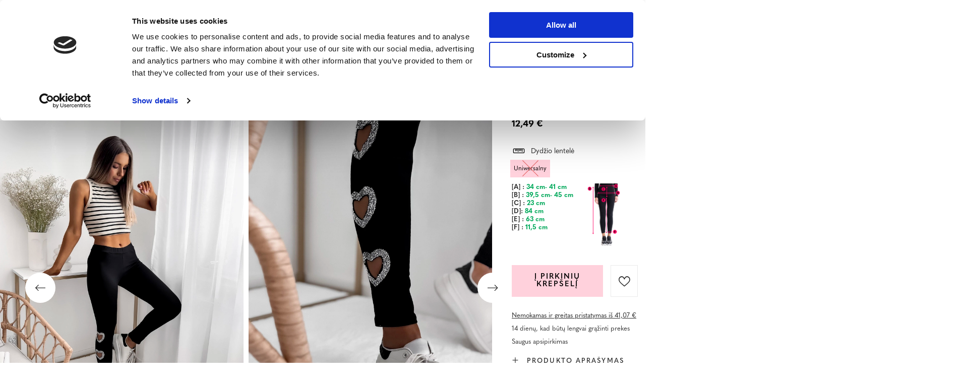

--- FILE ---
content_type: text/html; charset=utf-8
request_url: https://royalfashion.lt/product-lit-514902-Juodos-moteriskos-tampres-su-sirdeles-formos-iskirpimais-ir-cirkonais-Drabuziai.html
body_size: 314751
content:
<!DOCTYPE html>
<html lang="lt" class="--freeShipping --vat --gross " ><head><meta name='viewport' content='user-scalable=no, initial-scale = 1.0, maximum-scale = 1.0, width=device-width, viewport-fit=cover'/> <link rel="preload" crossorigin="anonymous" as="font" href="/gfx/custom/fontello_rf.woff?v=2"><meta http-equiv="Content-Type" content="text/html; charset=utf-8"><meta http-equiv="X-UA-Compatible" content="IE=edge"><title>Juodos moteriškos tamprės su širdelės formos iškirpimais ir cirkonais - Drabužiai -  | Royalfashion.lt – madingi ir pigūs batai</title><meta name="keywords" content=""><meta name="description" content="Pirkite batus 'Juodos moteriškos tamprės su širdelės formos iškirpimais ir cirkonais - Drabužiai' už patrauklią kainą! Mūsų dėka Jūsų garderobą praturtins madinga ir patogi avalynė!"><link rel="icon" href="/gfx/lit/favicon.ico"><meta name="theme-color" content="#FFD1DC"><meta name="msapplication-navbutton-color" content="#FFD1DC"><meta name="apple-mobile-web-app-status-bar-style" content="#FFD1DC"><link rel="stylesheet" type="text/css" href="/gfx/lit/projector_style.css.gzip?r=1747069044"><link rel="preload stylesheet" as="style" href="/gfx/lit/style.css.gzip?r=1747069044"><script>var app_shop={urls:{prefix:'data="/gfx/'.replace('data="', '')+'lit/',graphql:'/graphql/v1/'},vars:{priceType:'gross',priceTypeVat:true,productDeliveryTimeAndAvailabilityWithBasket:false,geoipCountryCode:'US',},txt:{priceTypeText:' bruto',},fn:{},fnrun:{},files:[],graphql:{}};const getCookieByName=(name)=>{const value=`; ${document.cookie}`;const parts = value.split(`; ${name}=`);if(parts.length === 2) return parts.pop().split(';').shift();return false;};if(getCookieByName('freeeshipping_clicked')){document.documentElement.classList.remove('--freeShipping');}if(getCookieByName('rabateCode_clicked')){document.documentElement.classList.remove('--rabateCode');}</script><meta name="robots" content="index,follow"><meta name="rating" content="general"><meta name="Author" content="Royal Fashion Vipol based on IdoSell - the best online selling solutions for your e-store (www.idosell.com/shop).">
<!-- Begin LoginOptions html -->

<style>
#client_new_social .service_item[data-name="service_Apple"]:before, 
#cookie_login_social_more .service_item[data-name="service_Apple"]:before,
.oscop_contact .oscop_login__service[data-service="Apple"]:before {
    display: block;
    height: 2.6rem;
    content: url('/gfx/standards/apple.svg?r=1743165583');
}
.oscop_contact .oscop_login__service[data-service="Apple"]:before {
    height: auto;
    transform: scale(0.8);
}
#client_new_social .service_item[data-name="service_Apple"]:has(img.service_icon):before,
#cookie_login_social_more .service_item[data-name="service_Apple"]:has(img.service_icon):before,
.oscop_contact .oscop_login__service[data-service="Apple"]:has(img.service_icon):before {
    display: none;
}
</style>

<!-- End LoginOptions html -->

<!-- Open Graph -->
<meta property="og:type" content="website"><meta property="og:url" content="https://royalfashion.lt/product-lit-514902-Juodos-moteriskos-tampres-su-sirdeles-formos-iskirpimais-ir-cirkonais-Drabuziai.html
"><meta property="og:title" content="Juodos moteriškos tamprės su širdelės formos iškirpimais ir cirkonais - Drabužiai"><meta property="og:description" content="Sensacingos tamprės iš lengvo audinio, dekoruotos širdelės formos iškirpimais ir cirkonais. Modelis turi elastingą juosmenį. Puikiai tinka stilingai aprangai kurti! PASTABA: matavimo tikslumas (+/-) 1 cm."><meta property="og:site_name" content="Royal Fashion Vipol"><meta property="og:locale" content="lt_LT"><meta property="og:locale:alternate" content="ru_RU"><meta property="og:image" content="https://royalfashion.lt/hpeciai/5acd7cb430a99711490575092332294a/lit_pl_Juodos-moteriskos-tampres-su-sirdeles-formos-iskirpimais-ir-cirkonais-Drabuziai-514902_2.webp"><meta property="og:image:width" content="500"><meta property="og:image:height" content="625"><link rel="manifest" href="https://royalfashion.lt/data/include/pwa/14/manifest.json?t=3"><meta name="apple-mobile-web-app-capable" content="yes"><meta name="apple-mobile-web-app-status-bar-style" content="black"><meta name="apple-mobile-web-app-title" content="Royalfashion.pl"><link rel="apple-touch-icon" href="/data/include/pwa/14/icon-128.png"><link rel="apple-touch-startup-image" href="/data/include/pwa/14/logo-512.png" /><meta name="msapplication-TileImage" content="/data/include/pwa/14/icon-144.png"><meta name="msapplication-TileColor" content="#2F3BA2"><meta name="msapplication-starturl" content="/"><script type="application/javascript">var _adblock = true;</script><script async src="/data/include/advertising.js"></script><script type="application/javascript">var statusPWA = {
                online: {
                    txt: "Połączono z internetem",
                    bg: "#5fa341"
                },
                offline: {
                    txt: "Brak połączenia z internetem",
                    bg: "#eb5467"
                }
            }</script><script async type="application/javascript" src="/ajax/js/pwa_online_bar.js?v=1&r=6"></script><script type="application/javascript" src="/ajax/js/webpush_subscription.js?v=1&r=4"></script><script type="application/javascript">WebPushHandler.publicKey = 'BKro4NIm/F7ml0jJCXVMzosB4FU8T25kVour4VunjJoE7XkuSuqWz+A//vobS9CuF1hG7R8r9X3KxY5HlZ2V9eo=';WebPushHandler.version = '1';WebPushHandler.setPermissionValue();</script>
<!-- End Open Graph -->

<link rel="canonical" href="https://royalfashion.lt/product-lit-514902-Juodos-moteriskos-tampres-su-sirdeles-formos-iskirpimais-ir-cirkonais-Drabuziai.html" />
<link rel="alternate" hreflang="lt-LT" href="https://royalfashion.lt/product-lit-514902-Juodos-moteriskos-tampres-su-sirdeles-formos-iskirpimais-ir-cirkonais-Drabuziai.html" />
<link rel="alternate" hreflang="ru" href="https://royalfashion.lt/product-rus-514902-CHERNYE-ZHENSKIE-LEGGINSY-S-VYREZAMI-V-FORME-SERDCA-I-CIRKONAMI-ODEZHDA.html" />
                <!-- Global site tag (gtag.js) -->
                <script  async src="https://www.googletagmanager.com/gtag/js?id=AW-10794066314"></script>
                <script >
                    window.dataLayer = window.dataLayer || [];
                    window.gtag = function gtag(){dataLayer.push(arguments);}
                    gtag('js', new Date());
                    
                    gtag('config', 'AW-10794066314', {"allow_enhanced_conversions":true});
gtag('config', 'G-0SY8QEWJMN');

                </script>
                            <!-- Google Tag Manager -->
                    <script >(function(w,d,s,l,i){w[l]=w[l]||[];w[l].push({'gtm.start':
                    new Date().getTime(),event:'gtm.js'});var f=d.getElementsByTagName(s)[0],
                    j=d.createElement(s),dl=l!='dataLayer'?'&l='+l:'';j.async=true;j.src=
                    'https://www.googletagmanager.com/gtm.js?id='+i+dl;f.parentNode.insertBefore(j,f);
                    })(window,document,'script','dataLayer','GTM-KZNLCZR');</script>
            <!-- End Google Tag Manager -->
<!-- Begin additional html or js -->


<!--353|14|83| modified: 2021-09-24 16:21:32-->
<style>
html[lang="lt"] #projector_ratings > div:nth-child(4) {
    display: none !important;
}
</style>
<!--361|14|87-->
<style>
#place-order #summary__newsletter, #place-order #summary__sms {
   display: none !important;
}
</style>
<!--533|14|141| modified: 2024-01-02 15:07:22-->
<style>
    .hotspot_labels_wrapper .hotspot_label.--bestseller {
        border-color: #ffd1dc !important;
        color: #000 !important;
        background: #ffd1dc !important;
        border-radius: 0 !important;
        font-weight: bold !important;
        text-transform: capitalize !important;
    }
    .hotspot_labels_wrapper .hotspot_label.--new {
        border-color: #10ac82 !important;
        color: #fff !important;
        background: #10ac82 !important;
        border-radius: 0 !important;
        font-weight: bold !important;
    }
    .hotspot_labels_wrapper .yousave_percent {
        border: 2px solid #fff !important;
    }
</style>
<!--535|14|153| modified: 2024-01-02 14:44:46-->
<style>
    li.--noBold:nth-child(2)>a:nth-child(1) {
        color: #cd0000 !important;
        text-transform: uppercase;
    }

    li.--noBold:nth-child(2)>a:nth-child(1)::after {
        content: " \1F3F7 \FE0F" !important;
    }

    .navbar-nav>li:nth-child(2)>a:nth-child(1) {
        color: #cd0000 !important;
        text-transform: uppercase;
    }

    .navbar-nav>li:nth-child(2)>a:nth-child(1)::after {
        content: " \1F3F7 \FE0F" !important;
    }
</style>


<!-- End additional html or js -->
                <script>
                if (window.ApplePaySession && window.ApplePaySession.canMakePayments()) {
                    var applePayAvailabilityExpires = new Date();
                    applePayAvailabilityExpires.setTime(applePayAvailabilityExpires.getTime() + 2592000000); //30 days
                    document.cookie = 'applePayAvailability=yes; expires=' + applePayAvailabilityExpires.toUTCString() + '; path=/;secure;'
                    var scriptAppleJs = document.createElement('script');
                    scriptAppleJs.src = "/ajax/js/apple.js?v=3";
                    if (document.readyState === "interactive" || document.readyState === "complete") {
                          document.body.append(scriptAppleJs);
                    } else {
                        document.addEventListener("DOMContentLoaded", () => {
                            document.body.append(scriptAppleJs);
                        });  
                    }
                } else {
                    document.cookie = 'applePayAvailability=no; path=/;secure;'
                }
                </script>
                <script>let paypalDate = new Date();
                    paypalDate.setTime(paypalDate.getTime() + 86400000);
                    document.cookie = 'payPalAvailability_EUR=-1; expires=' + paypalDate.getTime() + '; path=/; secure';
                </script><script src="/data/gzipFile/expressCheckout.js.gz"></script><link rel="preload" as="image" href="/hpeciai/fbb40d5800e91f878bb898bf474214ba/lit_pm_Juodos-moteriskos-tampres-su-sirdeles-formos-iskirpimais-ir-cirkonais-Drabuziai-514902_2.webp"><style>
								#main_banner1.skeleton .main_slider__item > a {
									padding-top: calc(960/768* 100%);
								}
								@media (min-width: 757px) {#main_banner1.skeleton .main_slider__item > a {
									padding-top: calc(452/1280* 100%);
								}}
								@media (min-width: 979px) {#main_banner1.skeleton .main_slider__item > a {
									padding-top: calc(1000/2000* 100%);
								}}
								#main_banner1 .main_slider__item > a.loading {
									padding-top: calc(960/768* 100%);
								}
								@media (min-width: 757px) {#main_banner1 .main_slider__item > a.loading {
									padding-top: calc(452/1280* 100%);
								}}
								@media (min-width: 979px) {#main_banner1 .main_slider__item > a.loading {
									padding-top: calc(1000/2000* 100%);
								}}
							</style><style>
									#photos_slider[data-skeleton] .photos__link:before {
										padding-top: calc(625/500* 100%);
									}
									@media (min-width: 979px) {.photos__slider[data-skeleton] .photos__figure:not(.--nav):first-child .photos__link {
										max-height: 625px;
									}}
								</style><link rel="preconnect" href="https://use.typekit.net"><link rel="stylesheet" href="https://use.typekit.net/odi6snr.css"><meta property="og:type" content="product"><meta property="product:retailer_part_no" content="514902"><meta property="og:image" content="hpeciai/474054676d958731292986eb79a5ec2a/pol_il_Czarne-damskie-legginsy-z-wycieciami-w-ksztalcie-serduszek-i-cyrkoniami-Odziez-514902.webp"><meta property="og:title" content="Juodos moteriškos tamprės su širdelės formos iškirpimais ir cirkonais - Drabužiai"><meta property="product:category" content="Legginsy/Tregginsy"><meta property="product:category" content="Legginsy/Tregginsy"><meta property="product:price:amount" content="12.49"></head><body><script async
                                  data_environment = "production";
                                  src="https://eu-library.klarnaservices.com/lib.js"
                                  data-client-id="eb0ab253-95fb-56a4-8b87-f7e9d534771d"></script><div id="container" class="projector_page container max-width-1200" data-banner="true"><header class=" commercial_banner"><script class="ajaxLoad">
                app_shop.vars.vat_registered = "true";
                app_shop.vars.currency_format = "###,##0.00";
                
                    app_shop.vars.currency_before_value = false;
                
                    app_shop.vars.currency_space = true;
                
                app_shop.vars.symbol = "€";
                app_shop.vars.id= "EUR";
                app_shop.vars.baseurl = "http://royalfashion.lt/";
                app_shop.vars.sslurl= "https://royalfashion.lt/";
                app_shop.vars.curr_url= "%2Fproduct-lit-514902-Juodos-moteriskos-tampres-su-sirdeles-formos-iskirpimais-ir-cirkonais-Drabuziai.html";
                

                var currency_decimal_separator = ',';
                var currency_grouping_separator = ' ';

                
                    app_shop.vars.blacklist_extension = ["exe","com","swf","js","php"];
                
                    app_shop.vars.blacklist_mime = ["application/javascript","application/octet-stream","message/http","text/javascript","application/x-deb","application/x-javascript","application/x-shockwave-flash","application/x-msdownload"];
                
                    app_shop.urls.contact = "/contact-lit.html";
                </script><div id="viewType" style="display:none"></div><div id="freeShipping" class="freeShipping"><span class="freeShipping__info">Nemokamas pristatymas</span><strong class="freeShipping__val">
						iš 
						41,07 €</strong><a href="" class="freeShipping__close"></a></div><div id="logo" class="d-flex align-items-center" data-bg="/data/gfx/mask/lit/top_14_big.png"><a href="https://royalfashion.lt/" target="_self"><img src="/data/gfx/mask/lit/logo_14_big.png" alt="royalfashion.lt" width="319" height="120"></a></div><nav id="menu_categories" class="wide"><button type="button" class="navbar-toggler"></button><div class="navbar-collapse" id="menu_navbar"><ul class="navbar-nav mx-md-n2"><li class="nav-item"><a  href="/lit_m_Naujoves-837.html" target="_self" title="Naujovės" class="nav-link nav-gfx" ><img class="b-lazy" alt="Naujovės" title="Naujovės" data-src="/data/gfx/lit/navigation/1_1_i_837.jpg"><span class="gfx_lvl_1 d-none">Naujovės</span></a></li><li class="nav-item"><a  href="/lit_m_Kosmetika-10951.html" target="_self" title="Kosmetika" class="nav-link" >Kosmetika</a><ul class="navbar-subnav"><li class="nav-item"><a  href="/lit_m_Kosmetika_Kunas-10954.html" target="_self" title="Kūnas" class="nav-link" >Kūnas</a></li><li class="nav-item"><a  href="/lit_m_Kosmetika_Veidas-10955.html" target="_self" title="Veidas" class="nav-link" >Veidas</a></li><li class="nav-item"><a  href="/lit_m_Kosmetika_Plaukai-10956.html" target="_self" title="Plaukai" class="nav-link" >Plaukai</a></li><li class="nav-item"><a  href="/lit_m_Kosmetika_Rankos-10957.html" target="_self" title="Rankos" class="nav-link" >Rankos</a></li><li class="nav-item"><a  href="/lit_m_Kosmetika_Kvapai-10958.html" target="_self" title="Kvapai" class="nav-link" >Kvapai</a></li><li class="nav-item"><a  href="/lit_m_Kosmetika_Cheminiai-produktai-10959.html" target="_self" title="Cheminiai produktai" class="nav-link" >Cheminiai produktai</a></li><li class="nav-item"><a  href="/lit_m_Kosmetika_Makijaz-10963.html" target="_self" title="Makijaż" class="nav-link" >Makijaż</a><ul class="navbar-subsubnav"><li class="nav-item"><a  href="/lit_m_Kosmetika_Makijaz_Twarz-10964.html" target="_self" title="Twarz" class="nav-link" >Twarz</a></li><li class="nav-item"><a  href="/lit_m_Kosmetika_Makijaz_Oczy-10965.html" target="_self" title="Oczy" class="nav-link" >Oczy</a></li><li class="nav-item"><a  href="/lit_m_Kosmetika_Makijaz_Usta-10966.html" target="_self" title="Usta" class="nav-link" >Usta</a></li></ul></li><li class="nav-item"><a  href="/lit_m_Kosmetika_Higiena-10967.html" target="_self" title="Higiena" class="nav-link" >Higiena</a></li></ul></li><li class="nav-item"><a  href="https://royalfashion.lt/Bestseller-sbestseller-lit.html" target="_self" title="Perkamiausia prekė" class="nav-link nav-gfx" ><img class="b-lazy" alt="Perkamiausia prekė" title="Perkamiausia prekė" data-src="/data/gfx/lit/navigation/1_1_i_856.jpg"><span class="gfx_lvl_1 d-none">Perkamiausia prekė</span></a></li><li class="nav-item"><a  href="/lit_m_ISPARDAVIMAS-3170.html" target="_self" title="IŠPARDAVIMAS" class="nav-link" >IŠPARDAVIMAS</a><ul class="navbar-subnav"><li class="nav-item"><a  href="/lit_m_ISPARDAVIMAS_OUTLET-759.html" target="_self" title="OUTLET" class="nav-link nav-gfx" ><img class="gfx_lvl_2 b-lazy" alt="OUTLET" title="OUTLET" data-src="/data/gfx/lit/navigation/1_1_i_759.jpg"><span class="gfx_lvl_2 d-none">OUTLET</span></a></li><li class="nav-item"><a  href="/lit_m_ISPARDAVIMAS_Akcija-947.html" target="_self" title="Akcija" class="nav-link nav-gfx" ><img class="gfx_lvl_2 b-lazy" alt="Akcija" title="Akcija" data-src="/data/gfx/lit/navigation/1_1_i_947.webp"><span class="gfx_lvl_2 d-none">Akcija</span></a></li><li class="nav-item"><a  href="/lit_m_ISPARDAVIMAS_Paskutiniai-vienetai-474.html" target="_self" title="Paskutiniai vienetai" class="nav-link nav-gfx" ><img class="gfx_lvl_2 b-lazy" alt="Paskutiniai vienetai" title="Paskutiniai vienetai" data-src="/data/gfx/lit/navigation/1_1_i_474.jpg"><span class="gfx_lvl_2 d-none">Paskutiniai vienetai</span></a></li><li class="nav-item"><a  href="/lit_m_ISPARDAVIMAS_LATO-DO-29-99-zl-10933.html" target="_self" title="LATO DO 29,99 zł" class="nav-link" >LATO DO 29,99 zł</a></li></ul></li><li class="nav-item"><a  href="/lit_m_Avalyne-100.html" target="_self" title="Avalynė" class="nav-link nav-gfx" ><img class="b-lazy" alt="Avalynė" title="Avalynė" data-src="/data/gfx/lit/navigation/1_1_i_100.webp"><span class="gfx_lvl_1 d-none">Avalynė</span></a><ul class="navbar-subnav"><li class="nav-item"><a  href="/lit_m_Avalyne_Papludimio-slepetes-209.html" target="_self" title="Paplūdimio šlepetės" class="nav-link nav-gfx" ><img class="gfx_lvl_2 b-lazy" alt="Paplūdimio šlepetės" title="Paplūdimio šlepetės" data-src="/data/gfx/lit/navigation/1_1_i_209.webp"><span class="gfx_lvl_2 d-none">Paplūdimio šlepetės</span></a><ul class="navbar-subsubnav"><li class="nav-item"><a  href="/lit_m_Avalyne_Papludimio-slepetes_Plokscios-slepetes-1462.html" target="_self" title="Plokščios šlepetės" class="nav-link" >Plokščios šlepetės</a></li><li class="nav-item"><a  href="/lit_m_Avalyne_Papludimio-slepetes_Slepetes-su-kulnais-6693.html" target="_self" title="Šlepetės su kulnais" class="nav-link" >Šlepetės su kulnais</a></li><li class="nav-item"><a  href="/lit_m_Avalyne_Papludimio-slepetes_Baseino-slepetes-1460.html" target="_self" title="Baseino šlepetės" class="nav-link" >Baseino šlepetės</a></li><li class="nav-item"><a  href="/lit_m_Avalyne_Papludimio-slepetes_Slepetes-per-pirsta-2694.html" target="_self" title="Šlepetės per pirštą" class="nav-link nav-gfx" ><img class="gfx_lvl_3 b-lazy" alt="Šlepetės per pirštą" title="Šlepetės per pirštą" data-src="/data/gfx/lit/navigation/1_1_i_2694.webp"><span class="gfx_lvl_3 d-none">Šlepetės per pirštą</span></a></li></ul></li><li class="nav-item"><a  href="/lit_m_Avalyne_Sandalai-173.html" target="_self" title="Sandalai" class="nav-link nav-gfx" ><img class="gfx_lvl_2 b-lazy" alt="Sandalai" title="Sandalai" data-src="/data/gfx/lit/navigation/1_1_i_173.webp"><span class="gfx_lvl_2 d-none">Sandalai</span></a><ul class="navbar-subsubnav"><li class="nav-item"><a  href="/lit_m_Avalyne_Sandalai_Basutes-882.html" target="_self" title="Basutės" class="nav-link nav-gfx" ><img class="gfx_lvl_3 b-lazy" alt="Basutės" title="Basutės" data-src="/data/gfx/lit/navigation/1_1_i_882.jpg"><span class="gfx_lvl_3 d-none">Basutės</span></a></li><li class="nav-item"><a  href="/lit_m_Avalyne_Sandalai_Basutes-su-kulniukais-880.html" target="_self" title="Basutės su kulniukais" class="nav-link nav-gfx" ><img class="gfx_lvl_3 b-lazy" alt="Basutės su kulniukais" title="Basutės su kulniukais" data-src="/data/gfx/lit/navigation/1_1_i_880.jpg"><span class="gfx_lvl_3 d-none">Basutės su kulniukais</span></a></li><li class="nav-item"><a  href="/lit_m_Avalyne_Sandalai_Sandalai-ant-auksto-kulno-881.html" target="_self" title="Sandalai ant aukšto kulno" class="nav-link nav-gfx" ><img class="gfx_lvl_3 b-lazy" alt="Sandalai ant aukšto kulno" title="Sandalai ant aukšto kulno" data-src="/data/gfx/lit/navigation/1_1_i_881.jpg"><span class="gfx_lvl_3 d-none">Sandalai ant aukšto kulno</span></a></li><li class="nav-item"><a  href="/lit_m_Avalyne_Sandalai_Basutes-su-platforma-883.html" target="_self" title="Basutės su platforma" class="nav-link nav-gfx" ><img class="gfx_lvl_3 b-lazy" alt="Basutės su platforma" title="Basutės su platforma" data-src="/data/gfx/lit/navigation/1_1_i_883.jpg"><span class="gfx_lvl_3 d-none">Basutės su platforma</span></a></li></ul></li><li class="nav-item"><a  href="/lit_m_Avalyne_Espadriles-185.html" target="_self" title="Espadrilės" class="nav-link nav-gfx" ><img class="gfx_lvl_2 b-lazy" alt="Espadrilės" title="Espadrilės" data-src="/data/gfx/lit/navigation/1_1_i_185.webp"><span class="gfx_lvl_2 d-none">Espadrilės</span></a><ul class="navbar-subsubnav"><li class="nav-item"><a  href="/lit_m_Avalyne_Espadriles_Espadriles-ant-plokscio-pado-1418.html" target="_self" title="Espadrilės ant plokščio pado" class="nav-link nav-gfx" ><img class="gfx_lvl_3 b-lazy" alt="Espadrilės ant plokščio pado" title="Espadrilės ant plokščio pado" data-src="/data/gfx/lit/navigation/1_1_i_1418.jpg"><span class="gfx_lvl_3 d-none">Espadrilės ant plokščio pado</span></a></li><li class="nav-item"><a  href="/lit_m_Avalyne_Espadriles_Espadriles-ant-platformos-1420.html" target="_self" title="Espadrilės ant platformos" class="nav-link nav-gfx" ><img class="gfx_lvl_3 b-lazy" alt="Espadrilės ant platformos" title="Espadrilės ant platformos" data-src="/data/gfx/lit/navigation/1_1_i_1420.jpg"><span class="gfx_lvl_3 d-none">Espadrilės ant platformos</span></a></li></ul></li><li class="nav-item"><a  href="/lit_m_Avalyne_Naujoves-2525.html" target="_self" title="Naujovės" class="nav-link nav-gfx" ><img class="gfx_lvl_2 b-lazy" alt="Naujovės" title="Naujovės" data-src="/data/gfx/lit/navigation/1_1_i_2525.webp"><span class="gfx_lvl_2 d-none">Naujovės</span></a><ul class="navbar-subsubnav"><li class="nav-item"><a  href="/lit_m_Avalyne_Naujoves_Avalyne-3167.html" target="_self" title="Avalynė" class="nav-link nav-gfx" ><img class="gfx_lvl_3 b-lazy" alt="Avalynė" title="Avalynė" data-src="/data/gfx/lit/navigation/1_1_i_3167.webp"><span class="gfx_lvl_3 d-none">Avalynė</span></a></li></ul></li><li class="nav-item"><a  href="/lit_m_Avalyne_Sportiniai-batai-195.html" target="_self" title="Sportiniai batai" class="nav-link nav-gfx" ><img class="gfx_lvl_2 b-lazy" alt="Sportiniai batai" title="Sportiniai batai" data-src="/data/gfx/lit/navigation/1_1_i_195.webp"><span class="gfx_lvl_2 d-none">Sportiniai batai</span></a><ul class="navbar-subsubnav"><li class="nav-item"><a  href="/lit_m_Avalyne_Sportiniai-batai_Daddy-shoes-Ugly-shoes-1317.html" target="_self" title="Daddy shoes / Ugly shoes" class="nav-link nav-gfx" ><img class="gfx_lvl_3 b-lazy" alt="Daddy shoes / Ugly shoes" title="Daddy shoes / Ugly shoes" data-src="/data/gfx/lit/navigation/1_1_i_1317.jpg"><span class="gfx_lvl_3 d-none">Daddy shoes / Ugly shoes</span></a></li><li class="nav-item"><a  href="/lit_m_Avalyne_Sportiniai-batai_Casual-1318.html" target="_self" title="Casual" class="nav-link nav-gfx" ><img class="gfx_lvl_3 b-lazy" alt="Casual" title="Casual" data-src="/data/gfx/lit/navigation/1_1_i_1318.jpg"><span class="gfx_lvl_3 d-none">Casual</span></a></li><li class="nav-item"><a  href="/lit_m_Avalyne_Sportiniai-batai_Begimas-manksta-ir-treniruotes-4633.html" target="_self" title="Bėgimas, mankšta ir treniruotės" class="nav-link" >Bėgimas, mankšta ir treniruotės</a></li><li class="nav-item"><a  href="/lit_m_Avalyne_Sportiniai-batai_Sneakersy-180.html" target="_self" title="Sneakersy" class="nav-link nav-gfx" ><img class="gfx_lvl_3 b-lazy" alt="Sneakersy" title="Sneakersy" data-src="/data/gfx/lit/navigation/1_1_i_180.webp"><span class="gfx_lvl_3 d-none">Sneakersy</span></a></li><li class="nav-item"><a  href="/lit_m_Avalyne_Sportiniai-batai_Izoliuoti-batai-4634.html" target="_self" title="Izoliuoti batai" class="nav-link" >Izoliuoti batai</a></li><li class="nav-item"><a  href="/lit_m_Avalyne_Sportiniai-batai_Sportowe-10942.html" target="_self" title="Sportowe" class="nav-link" >Sportowe</a></li></ul></li><li class="nav-item"><a  href="/lit_m_Avalyne_Sportbaciai-1479.html" target="_self" title="Sportbačiai" class="nav-link nav-gfx" ><img class="gfx_lvl_2 b-lazy" alt="Sportbačiai" title="Sportbačiai" data-src="/data/gfx/lit/navigation/1_1_i_1479.webp"><span class="gfx_lvl_2 d-none">Sportbačiai</span></a><ul class="navbar-subsubnav"><li class="nav-item"><a  href="/lit_m_Avalyne_Sportbaciai_Sportbaciai-1319.html" target="_self" title="Sportbačiai" class="nav-link nav-gfx" ><img class="gfx_lvl_3 b-lazy" alt="Sportbačiai" title="Sportbačiai" data-src="/data/gfx/lit/navigation/1_1_i_1319.jpg"><span class="gfx_lvl_3 d-none">Sportbačiai</span></a></li><li class="nav-item"><a  href="/lit_m_Avalyne_Sportbaciai_Slip-on-205.html" target="_self" title="Slip on" class="nav-link nav-gfx" ><img class="gfx_lvl_3 b-lazy" alt="Slip on" title="Slip on" data-src="/data/gfx/lit/navigation/1_1_i_205.jpg"><span class="gfx_lvl_3 d-none">Slip on</span></a></li><li class="nav-item"><a  href="/lit_m_Avalyne_Sportbaciai_Kedai-2698.html" target="_self" title="Kedai" class="nav-link" >Kedai</a></li></ul></li><li class="nav-item"><a  href="/lit_m_Avalyne_Pusbaciai-207.html" target="_self" title="Pusbačiai" class="nav-link nav-gfx" ><img class="gfx_lvl_2 b-lazy" alt="Pusbačiai" title="Pusbačiai" data-src="/data/gfx/lit/navigation/1_1_i_207.webp"><span class="gfx_lvl_2 d-none">Pusbačiai</span></a></li><li class="nav-item"><a  href="/lit_m_Avalyne_Mokasinai-4635.html" target="_self" title="Mokasinai" class="nav-link nav-gfx" ><img class="gfx_lvl_2 b-lazy" alt="Mokasinai" title="Mokasinai" data-src="/data/gfx/lit/navigation/1_1_i_4635.webp"><span class="gfx_lvl_2 d-none">Mokasinai</span></a><ul class="navbar-subsubnav"><li class="nav-item"><a  href="/lit_m_Avalyne_Mokasinai_Mokasyny-na-plaskiej-podeszwie-10940.html" target="_self" title="Mokasyny na płaskiej podeszwie" class="nav-link" >Mokasyny na płaskiej podeszwie</a></li><li class="nav-item"><a  href="/lit_m_Avalyne_Mokasinai_Mokasyny-na-obcasie-10941.html" target="_self" title="Mokasyny na obcasie" class="nav-link" >Mokasyny na obcasie</a></li></ul></li><li class="nav-item"><a  href="/lit_m_Avalyne_Balerinos-bateliai-171.html" target="_self" title="Balerinos bateliai" class="nav-link nav-gfx" ><img class="gfx_lvl_2 b-lazy" alt="Balerinos bateliai" title="Balerinos bateliai" data-src="/data/gfx/lit/navigation/1_1_i_171.webp"><span class="gfx_lvl_2 d-none">Balerinos bateliai</span></a><ul class="navbar-subsubnav"><li class="nav-item"><a  href="/lit_m_Avalyne_Balerinos-bateliai_Klasikines-balerinos-1323.html" target="_self" title="Klasikinės balerinos" class="nav-link nav-gfx" ><img class="gfx_lvl_3 b-lazy" alt="Klasikinės balerinos" title="Klasikinės balerinos" data-src="/data/gfx/lit/navigation/1_1_i_1323.jpg"><span class="gfx_lvl_3 d-none">Klasikinės balerinos</span></a></li><li class="nav-item"><a  href="/lit_m_Avalyne_Balerinos-bateliai_Gumines-balerinos-835.html" target="_self" title="Guminės balerinos" class="nav-link nav-gfx" ><img class="gfx_lvl_3 b-lazy" alt="Guminės balerinos" title="Guminės balerinos" data-src="/data/gfx/lit/navigation/1_1_i_835.jpg"><span class="gfx_lvl_3 d-none">Guminės balerinos</span></a></li></ul></li><li class="nav-item"><a  href="/lit_m_Avalyne_Bateliai-179.html" target="_self" title="Bateliai" class="nav-link nav-gfx" ><img class="gfx_lvl_2 b-lazy" alt="Bateliai" title="Bateliai" data-src="/data/gfx/lit/navigation/1_1_i_179.webp"><span class="gfx_lvl_2 d-none">Bateliai</span></a><ul class="navbar-subsubnav"><li class="nav-item"><a  href="/lit_m_Avalyne_Bateliai_Klasikiniai-1322.html" target="_self" title="Klasikiniai" class="nav-link nav-gfx" ><img class="gfx_lvl_3 b-lazy" alt="Klasikiniai" title="Klasikiniai" data-src="/data/gfx/lit/navigation/1_1_i_1322.jpg"><span class="gfx_lvl_3 d-none">Klasikiniai</span></a></li></ul></li><li class="nav-item"><a  href="/lit_m_Avalyne_Aukstakulniai-757.html" target="_self" title="Aukštakulniai" class="nav-link nav-gfx" ><img class="gfx_lvl_2 b-lazy" alt="Aukštakulniai" title="Aukštakulniai" data-src="/data/gfx/lit/navigation/1_1_i_757.webp"><span class="gfx_lvl_2 d-none">Aukštakulniai</span></a></li><li class="nav-item"><a  href="/lit_m_Avalyne_Batai-174.html" target="_self" title="Batai" class="nav-link nav-gfx" ><img class="gfx_lvl_2 b-lazy" alt="Batai" title="Batai" data-src="/data/gfx/lit/navigation/1_1_i_174.webp"><span class="gfx_lvl_2 d-none">Batai</span></a><ul class="navbar-subsubnav"><li class="nav-item"><a  href="/lit_m_Avalyne_Batai_Batai-su-lygiapadziai-875.html" target="_self" title="Batai su lygiapadžiai" class="nav-link nav-gfx" ><img class="gfx_lvl_3 b-lazy" alt="Batai su lygiapadžiai" title="Batai su lygiapadžiai" data-src="/data/gfx/lit/navigation/1_1_i_875.jpg"><span class="gfx_lvl_3 d-none">Batai su lygiapadžiai</span></a></li><li class="nav-item"><a  href="/lit_m_Avalyne_Batai_Aukstakulniai-aulinukai-872.html" target="_self" title="Aukštakulniai aulinukai" class="nav-link nav-gfx" ><img class="gfx_lvl_3 b-lazy" alt="Aukštakulniai aulinukai" title="Aukštakulniai aulinukai" data-src="/data/gfx/lit/navigation/1_1_i_872.jpg"><span class="gfx_lvl_3 d-none">Aukštakulniai aulinukai</span></a></li><li class="nav-item"><a  href="/lit_m_Avalyne_Batai_Aulinukai-ant-platformos-870.html" target="_self" title="Aulinukai ant platformos" class="nav-link nav-gfx" ><img class="gfx_lvl_3 b-lazy" alt="Aulinukai ant platformos" title="Aulinukai ant platformos" data-src="/data/gfx/lit/navigation/1_1_i_870.jpg"><span class="gfx_lvl_3 d-none">Aulinukai ant platformos</span></a></li><li class="nav-item"><a  href="/lit_m_Avalyne_Batai_Aulinukai-su-kulnu-871.html" target="_self" title="Aulinukai su kulnu" class="nav-link nav-gfx" ><img class="gfx_lvl_3 b-lazy" alt="Aulinukai su kulnu" title="Aulinukai su kulnu" data-src="/data/gfx/lit/navigation/1_1_i_871.jpg"><span class="gfx_lvl_3 d-none">Aulinukai su kulnu</span></a></li><li class="nav-item"><a  href="/lit_m_Avalyne_Batai_Suvarstomi-aulinukai-877.html" target="_self" title="Suvarstomi aulinukai" class="nav-link nav-gfx" ><img class="gfx_lvl_3 b-lazy" alt="Suvarstomi aulinukai" title="Suvarstomi aulinukai" data-src="/data/gfx/lit/navigation/1_1_i_877.jpg"><span class="gfx_lvl_3 d-none">Suvarstomi aulinukai</span></a></li><li class="nav-item"><a  href="/lit_m_Avalyne_Batai_Aulinukai-su-platforma-876.html" target="_self" title="Aulinukai su platforma" class="nav-link nav-gfx" ><img class="gfx_lvl_3 b-lazy" alt="Aulinukai su platforma" title="Aulinukai su platforma" data-src="/data/gfx/lit/navigation/1_1_i_876.jpg"><span class="gfx_lvl_3 d-none">Aulinukai su platforma</span></a></li><li class="nav-item"><a  href="/lit_m_Avalyne_Batai_Stibletai-moterims-758.html" target="_self" title="Štibletai moterims" class="nav-link nav-gfx" ><img class="gfx_lvl_3 b-lazy" alt="Štibletai moterims" title="Štibletai moterims" data-src="/data/gfx/lit/navigation/1_1_i_758.jpg"><span class="gfx_lvl_3 d-none">Štibletai moterims</span></a></li><li class="nav-item"><a  href="/lit_m_Avalyne_Batai_Kauboju-batai-925.html" target="_self" title="Kaubojų batai" class="nav-link nav-gfx" ><img class="gfx_lvl_3 b-lazy" alt="Kaubojų batai" title="Kaubojų batai" data-src="/data/gfx/lit/navigation/1_1_i_925.webp"><span class="gfx_lvl_3 d-none">Kaubojų batai</span></a></li><li class="nav-item"><a  href="/lit_m_Avalyne_Batai_Batai-be-izoliacijos-4627.html" target="_self" title="Batai be izoliacijos" class="nav-link" >Batai be izoliacijos</a></li><li class="nav-item"><a  href="/lit_m_Avalyne_Batai_Batai-su-svelnia-izoliacija-4628.html" target="_self" title="Batai su švelnia izoliacija" class="nav-link" >Batai su švelnia izoliacija</a></li><li class="nav-item"><a  href="/lit_m_Avalyne_Batai_Batai-su-stora-izoliacija-4629.html" target="_self" title="Batai su stora izoliacija" class="nav-link" >Batai su stora izoliacija</a></li><li class="nav-item"><a  href="/lit_m_Avalyne_Batai_Geriausiai-parduodamas-3148.html" target="_self" title="Geriausiai parduodamas" class="nav-link" >Geriausiai parduodamas</a></li><li class="nav-item"><a  href="/lit_m_Avalyne_Batai_Naujove-3147.html" target="_self" title="Naujovė" class="nav-link" >Naujovė</a></li></ul></li><li class="nav-item"><a  href="/lit_m_Avalyne_Suvarstomi-aulinukai-756.html" target="_self" title="Suvarstomi aulinukai" class="nav-link nav-gfx" ><img class="gfx_lvl_2 b-lazy" alt="Suvarstomi aulinukai" title="Suvarstomi aulinukai" data-src="/data/gfx/lit/navigation/1_1_i_756.webp"><span class="gfx_lvl_2 d-none">Suvarstomi aulinukai</span></a></li><li class="nav-item"><a  href="/lit_m_Avalyne_Zygio-batai-204.html" target="_self" title="Žygio batai" class="nav-link nav-gfx" ><img class="gfx_lvl_2 b-lazy" alt="Žygio batai" title="Žygio batai" data-src="/data/gfx/lit/navigation/1_1_i_204.webp"><span class="gfx_lvl_2 d-none">Žygio batai</span></a></li><li class="nav-item"><a  href="/lit_m_Avalyne_Ilgaauliai-batai-176.html" target="_self" title="Ilgaauliai batai" class="nav-link nav-gfx" ><img class="gfx_lvl_2 b-lazy" alt="Ilgaauliai batai" title="Ilgaauliai batai" data-src="/data/gfx/lit/navigation/1_1_i_176.webp"><span class="gfx_lvl_2 d-none">Ilgaauliai batai</span></a><ul class="navbar-subsubnav"><li class="nav-item"><a  href="/lit_m_Avalyne_Ilgaauliai-batai_Blauzdos-ilgio-batai-950.html" target="_self" title="Blauzdos ilgio batai" class="nav-link nav-gfx" ><img class="gfx_lvl_3 b-lazy" alt="Blauzdos ilgio batai" title="Blauzdos ilgio batai" data-src="/data/gfx/lit/navigation/1_1_i_950.jpg"><span class="gfx_lvl_3 d-none">Blauzdos ilgio batai</span></a></li><li class="nav-item"><a  href="/lit_m_Avalyne_Ilgaauliai-batai_Ilgaauliai-iki-keliu-948.html" target="_self" title="Ilgaauliai iki kelių" class="nav-link nav-gfx" ><img class="gfx_lvl_3 b-lazy" alt="Ilgaauliai iki kelių" title="Ilgaauliai iki kelių" data-src="/data/gfx/lit/navigation/1_1_i_948.jpg"><span class="gfx_lvl_3 d-none">Ilgaauliai iki kelių</span></a></li><li class="nav-item"><a  href="/lit_m_Avalyne_Ilgaauliai-batai_Ilgaauliai-per-kelius-949.html" target="_self" title="Ilgaauliai per kelius" class="nav-link nav-gfx" ><img class="gfx_lvl_3 b-lazy" alt="Ilgaauliai per kelius" title="Ilgaauliai per kelius" data-src="/data/gfx/lit/navigation/1_1_i_949.jpg"><span class="gfx_lvl_3 d-none">Ilgaauliai per kelius</span></a></li><li class="nav-item"><a  href="/lit_m_Avalyne_Ilgaauliai-batai_Batai-be-izoliacijos-4630.html" target="_self" title="Batai be izoliacijos" class="nav-link" >Batai be izoliacijos</a></li><li class="nav-item"><a  href="/lit_m_Avalyne_Ilgaauliai-batai_Batai-su-izoliacija-4631.html" target="_self" title="Batai su izoliacija" class="nav-link" >Batai su izoliacija</a></li><li class="nav-item"><a  href="/lit_m_Avalyne_Ilgaauliai-batai_Batai-ploksciu-kulnu-10943.html" target="_self" title="Batai plokščiu kulnu" class="nav-link" >Batai plokščiu kulnu</a></li><li class="nav-item"><a  href="/lit_m_Avalyne_Ilgaauliai-batai_Batai-su-kulnu-10944.html" target="_self" title="Batai su kulnu" class="nav-link" >Batai su kulnu</a></li></ul></li><li class="nav-item"><a  href="/lit_m_Avalyne_Sniego-batai-206.html" target="_self" title="Sniego batai" class="nav-link nav-gfx" ><img class="gfx_lvl_2 b-lazy" alt="Sniego batai" title="Sniego batai" data-src="/data/gfx/lit/navigation/1_1_i_206.webp"><span class="gfx_lvl_2 d-none">Sniego batai</span></a></li><li class="nav-item"><a  href="/lit_m_Avalyne_Kaliosai-183.html" target="_self" title="Kaliošai" class="nav-link nav-gfx" ><img class="gfx_lvl_2 b-lazy" alt="Kaliošai" title="Kaliošai" data-src="/data/gfx/lit/navigation/1_1_i_183.webp"><span class="gfx_lvl_2 d-none">Kaliošai</span></a><ul class="navbar-subsubnav"><li class="nav-item"><a  href="/lit_m_Avalyne_Kaliosai_Guminiai-batai-lakuotas-878.html" target="_self" title="Guminiai batai lakuotas" class="nav-link nav-gfx" ><img class="gfx_lvl_3 b-lazy" alt="Guminiai batai lakuotas" title="Guminiai batai lakuotas" data-src="/data/gfx/lit/navigation/1_1_i_878.jpg"><span class="gfx_lvl_3 d-none">Guminiai batai lakuotas</span></a></li><li class="nav-item"><a  href="/lit_m_Avalyne_Kaliosai_Guminiai-batai-matinis-879.html" target="_self" title="Guminiai batai matinis" class="nav-link nav-gfx" ><img class="gfx_lvl_3 b-lazy" alt="Guminiai batai matinis" title="Guminiai batai matinis" data-src="/data/gfx/lit/navigation/1_1_i_879.jpg"><span class="gfx_lvl_3 d-none">Guminiai batai matinis</span></a></li></ul></li><li class="nav-item"><a  href="/lit_m_Avalyne_Slepetes-818.html" target="_self" title="Šlepetės" class="nav-link nav-gfx" ><img class="gfx_lvl_2 b-lazy" alt="Šlepetės" title="Šlepetės" data-src="/data/gfx/lit/navigation/1_1_i_818.webp"><span class="gfx_lvl_2 d-none">Šlepetės</span></a></li><li class="nav-item"><a  href="/lit_m_Avalyne_Buty-na-Wielkie-Wyjscie-10936.html" target="_self" title="Buty na Wielkie Wyjście" class="nav-link" >Buty na Wielkie Wyjście</a></li><li class="nav-item"><a  href="/lit_m_Avalyne_UGC-10968.html" target="_self" title="UGC" class="nav-link" >UGC</a></li></ul></li><li class="nav-item"><a  href="/lit_m_MOTERIS-2333.html" target="_self" title="MOTERIS" class="nav-link nav-gfx" ><img class="b-lazy" alt="MOTERIS" title="MOTERIS" data-src="/data/gfx/lit/navigation/1_1_i_2333.webp"><span class="gfx_lvl_1 d-none">MOTERIS</span></a><ul class="navbar-subnav"><li class="nav-item"><a  href="https://royalfashion.lt/Bestseller-sbestseller-lit.html" target="_self" title="Geriausiai parduodamas" class="nav-link nav-gfx" ><img class="gfx_lvl_2 b-lazy" alt="Geriausiai parduodamas" title="Geriausiai parduodamas" data-src="/data/gfx/lit/navigation/1_1_i_2516.webp"><span class="gfx_lvl_2 d-none">Geriausiai parduodamas</span></a><ul class="navbar-subsubnav"><li class="nav-item"><a  href="/lit_m_MOTERIS_Geriausiai-parduodamas_Avalyne-10887.html" target="_self" title="Avalynė" class="nav-link" >Avalynė</a></li><li class="nav-item"><a  href="/lit_m_MOTERIS_Geriausiai-parduodamas_Drabuziai-10888.html" target="_self" title="Drabužiai" class="nav-link" >Drabužiai</a></li></ul></li><li class="nav-item"><a  href="/lit_m_ISPARDAVIMAS_OUTLET-759.html" target="_self" title="OUTLET" class="nav-link nav-gfx" ><img class="gfx_lvl_2 b-lazy" alt="OUTLET" title="OUTLET" data-src="/data/gfx/lit/navigation/1_1_i_9314.webp"><span class="gfx_lvl_2 d-none">OUTLET</span></a></li><li class="nav-item"><a  href="/lit_m_MOTERIS_SALE-10925.html" target="_self" title="SALE" class="nav-link" >SALE</a></li><li class="nav-item"><a  href="/lit_m_MOTERIS_Promotion-summer-10937.html" target="_self" title="Promotion summer" class="nav-link" >Promotion summer</a></li><li class="nav-item"><a  href="/lit_m_MOTERIS_Promotion-sport-10938.html" target="_self" title="Promotion sport" class="nav-link" >Promotion sport</a></li><li class="nav-item"><a  href="/lit_m_MOTERIS_Promotion-tenisowki-trampki-10939.html" target="_self" title="Promotion tenisowki trampki" class="nav-link" >Promotion tenisowki trampki</a></li></ul></li><li class="nav-item active"><a  href="/lit_m_DRABUZIAI-981.html" target="_self" title="DRABUŽIAI" class="nav-link active nav-gfx" ><img class="b-lazy" alt="DRABUŽIAI" title="DRABUŽIAI" data-src="/data/gfx/lit/navigation/1_1_i_981.webp"><span class="gfx_lvl_1 d-none">DRABUŽIAI</span></a><ul class="navbar-subnav"><li class="nav-item active"><a  href="/lit_m_DRABUZIAI_Kelnes-2508.html" target="_self" title="Kelnės" class="nav-link nav-gfx active" ><img class="gfx_lvl_2 b-lazy" alt="Kelnės" title="Kelnės" data-src="/data/gfx/lit/navigation/1_1_i_2508.webp"><span class="gfx_lvl_2 d-none">Kelnės</span></a><ul class="navbar-subsubnav"><li class="nav-item active"><a  href="/lit_m_DRABUZIAI_Kelnes_Leggins-Treggins-2510.html" target="_self" title="Leggins / Treggins" class="nav-link active nav-gfx" ><img class="gfx_lvl_3 b-lazy" alt="Leggins / Treggins" title="Leggins / Treggins" data-src="/data/gfx/lit/navigation/1_1_i_988.jpg"><span class="gfx_lvl_3 d-none">Leggins / Treggins</span></a></li><li class="nav-item"><a  href="/lit_m_DRABUZIAI_Kelnes_Moteriskos-sportines-kelnes-2513.html" target="_self" title="Moteriškos sportinės kelnės" class="nav-link nav-gfx" ><img class="gfx_lvl_3 b-lazy" alt="Moteriškos sportinės kelnės" title="Moteriškos sportinės kelnės" data-src="/data/gfx/lit/navigation/1_1_i_1321.jpg"><span class="gfx_lvl_3 d-none">Moteriškos sportinės kelnės</span></a></li><li class="nav-item"><a  href="/lit_m_DRABUZIAI_Kelnes_Medziaga-2511.html" target="_self" title="Medžiaga" class="nav-link nav-gfx" ><img class="gfx_lvl_3 b-lazy" alt="Medžiaga" title="Medžiaga" data-src="/data/gfx/lit/navigation/1_1_i_989.jpg"><span class="gfx_lvl_3 d-none">Medžiaga</span></a></li><li class="nav-item"><a  href="/lit_m_DRABUZIAI_Kelnes_Dzinsai-2509.html" target="_self" title="Džinsai" class="nav-link nav-gfx" ><img class="gfx_lvl_3 b-lazy" alt="Džinsai" title="Džinsai" data-src="/data/gfx/lit/navigation/1_1_i_987.jpg"><span class="gfx_lvl_3 d-none">Džinsai</span></a></li><li class="nav-item"><a  href="/lit_m_DRABUZIAI_Kelnes_Kargo-2649.html" target="_self" title="Kargo" class="nav-link nav-gfx" ><img class="gfx_lvl_3 b-lazy" alt="Kargo" title="Kargo" data-src="/data/gfx/lit/navigation/1_1_i_2649.webp"><span class="gfx_lvl_3 d-none">Kargo</span></a></li><li class="nav-item"><a  href="/lit_m_DRABUZIAI_Kelnes_Eko-odines-2512.html" target="_self" title="Eko odinės" class="nav-link nav-gfx" ><img class="gfx_lvl_3 b-lazy" alt="Eko odinės" title="Eko odinės" data-src="/data/gfx/lit/navigation/1_1_i_995.jpg"><span class="gfx_lvl_3 d-none">Eko odinės</span></a></li><li class="nav-item"><a  href="/lit_m_DRABUZIAI_Kelnes_Trumpos-kelnes-2656.html" target="_self" title="Trumpos kelnės" class="nav-link nav-gfx" ><img class="gfx_lvl_3 b-lazy" alt="Trumpos kelnės" title="Trumpos kelnės" data-src="/data/gfx/lit/navigation/1_1_i_2656.webp"><span class="gfx_lvl_3 d-none">Trumpos kelnės</span></a></li></ul></li><li class="nav-item"><a  href="/lit_m_DRABUZIAI_Sportiniai-kostiumai-1442.html" target="_self" title="Sportiniai kostiumai" class="nav-link nav-gfx" ><img class="gfx_lvl_2 b-lazy" alt="Sportiniai kostiumai" title="Sportiniai kostiumai" data-src="/data/gfx/lit/navigation/1_1_i_1442.jpg"><span class="gfx_lvl_2 d-none">Sportiniai kostiumai</span></a></li><li class="nav-item"><a  href="/lit_m_DRABUZIAI_Sukneles-1435.html" target="_self" title="Suknelės" class="nav-link nav-gfx" ><img class="gfx_lvl_2 b-lazy" alt="Suknelės" title="Suknelės" data-src="/data/gfx/lit/navigation/1_1_i_1435.jpg"><span class="gfx_lvl_2 d-none">Suknelės</span></a><ul class="navbar-subsubnav"><li class="nav-item"><a  href="/lit_m_DRABUZIAI_Sukneles_Trumpa-suknele-2531.html" target="_self" title="Trumpa suknelė" class="nav-link nav-gfx" ><img class="gfx_lvl_3 b-lazy" alt="Trumpa suknelė" title="Trumpa suknelė" data-src="/data/gfx/lit/navigation/1_1_i_2531.webp"><span class="gfx_lvl_3 d-none">Trumpa suknelė</span></a></li><li class="nav-item"><a  href="/lit_m_DRABUZIAI_Sukneles_Ilga-suknele-2532.html" target="_self" title="Ilga suknelė" class="nav-link nav-gfx" ><img class="gfx_lvl_3 b-lazy" alt="Ilga suknelė" title="Ilga suknelė" data-src="/data/gfx/lit/navigation/1_1_i_2532.webp"><span class="gfx_lvl_3 d-none">Ilga suknelė</span></a></li><li class="nav-item"><a  href="/lit_m_DRABUZIAI_Sukneles_Vasarines-sukneles-2534.html" target="_self" title="Vasarinės suknelės" class="nav-link nav-gfx" ><img class="gfx_lvl_3 b-lazy" alt="Vasarinės suknelės" title="Vasarinės suknelės" data-src="/data/gfx/lit/navigation/1_1_i_2534.webp"><span class="gfx_lvl_3 d-none">Vasarinės suknelės</span></a></li><li class="nav-item"><a  href="/lit_m_DRABUZIAI_Sukneles_Vakarines-sukneles-2533.html" target="_self" title="Vakarinės suknelės" class="nav-link nav-gfx" ><img class="gfx_lvl_3 b-lazy" alt="Vakarinės suknelės" title="Vakarinės suknelės" data-src="/data/gfx/lit/navigation/1_1_i_2533.webp"><span class="gfx_lvl_3 d-none">Vakarinės suknelės</span></a></li></ul></li><li class="nav-item"><a  href="/lit_m_DRABUZIAI_Striukes-Svarkelis-1401.html" target="_self" title="Striukės / Švarkelis" class="nav-link nav-gfx" ><img class="gfx_lvl_2 b-lazy" alt="Striukės / Švarkelis" title="Striukės / Švarkelis" data-src="/data/gfx/lit/navigation/1_1_i_1401.jpg"><span class="gfx_lvl_2 d-none">Striukės / Švarkelis</span></a></li><li class="nav-item"><a  href="/lit_m_DRABUZIAI_Megztiniai-1436.html" target="_self" title="Megztiniai" class="nav-link" >Megztiniai</a></li><li class="nav-item"><a  href="/lit_m_DRABUZIAI_DIDELIU-DYDZIU-DRABUZIAI-1320.html" target="_self" title="DIDELIŲ DYDŽIŲ DRABUŽIAI" class="nav-link nav-gfx" ><img class="gfx_lvl_2 b-lazy" alt="DIDELIŲ DYDŽIŲ DRABUŽIAI" title="DIDELIŲ DYDŽIŲ DRABUŽIAI" data-src="/data/gfx/lit/navigation/1_1_i_1320.jpg"><span class="gfx_lvl_2 d-none">DIDELIŲ DYDŽIŲ DRABUŽIAI</span></a></li><li class="nav-item"><a  href="/lit_m_DRABUZIAI_Palaidines-Marskiniai-Marskineliai-1338.html" target="_self" title="Palaidinės / Marškiniai / Marškinėliai" class="nav-link nav-gfx" ><img class="gfx_lvl_2 b-lazy" alt="Palaidinės / Marškiniai / Marškinėliai" title="Palaidinės / Marškiniai / Marškinėliai" data-src="/data/gfx/lit/navigation/1_1_i_1338.jpg"><span class="gfx_lvl_2 d-none">Palaidinės / Marškiniai / Marškinėliai</span></a></li><li class="nav-item"><a  href="/lit_m_DRABUZIAI_Sportinis-megztinis-1453.html" target="_self" title="Sportinis megztinis" class="nav-link" >Sportinis megztinis</a></li><li class="nav-item"><a  href="/lit_m_DRABUZIAI_Kombinezonai-1440.html" target="_self" title="Kombinezonai" class="nav-link" >Kombinezonai</a></li><li class="nav-item"><a  href="/lit_m_DRABUZIAI_Sijonai-985.html" target="_self" title="Sijonai" class="nav-link nav-gfx" ><img class="gfx_lvl_2 b-lazy" alt="Sijonai" title="Sijonai" data-src="/data/gfx/lit/navigation/1_1_i_985.jpg"><span class="gfx_lvl_2 d-none">Sijonai</span></a></li><li class="nav-item"><a  href="/lit_m_DRABUZIAI_Trumpos-kelnes-1434.html" target="_self" title="Trumpos kelnės" class="nav-link nav-gfx" ><img class="gfx_lvl_2 b-lazy" alt="Trumpos kelnės" title="Trumpos kelnės" data-src="/data/gfx/lit/navigation/1_1_i_1434.jpg"><span class="gfx_lvl_2 d-none">Trumpos kelnės</span></a><ul class="navbar-subsubnav"><li class="nav-item"><a  href="/lit_m_DRABUZIAI_Trumpos-kelnes_Sortai-2668.html" target="_self" title="Šortai" class="nav-link nav-gfx" ><img class="gfx_lvl_3 b-lazy" alt="Šortai" title="Šortai" data-src="/data/gfx/lit/navigation/1_1_i_2668.webp"><span class="gfx_lvl_3 d-none">Šortai</span></a></li><li class="nav-item"><a  href="/lit_m_DRABUZIAI_Trumpos-kelnes_3-4-2669.html" target="_self" title="3/4" class="nav-link nav-gfx" ><img class="gfx_lvl_3 b-lazy" alt="3/4" title="3/4" data-src="/data/gfx/lit/navigation/1_1_i_2669.webp"><span class="gfx_lvl_3 d-none">3/4</span></a></li></ul></li><li class="nav-item"><a  href="/lit_m_DRABUZIAI_Papludimio-drabuziai-2681.html" target="_self" title="Paplūdimio drabužiai" class="nav-link nav-gfx" ><img class="gfx_lvl_2 b-lazy" alt="Paplūdimio drabužiai" title="Paplūdimio drabužiai" data-src="/data/gfx/lit/navigation/1_1_i_2681.webp"><span class="gfx_lvl_2 d-none">Paplūdimio drabužiai</span></a><ul class="navbar-subsubnav"><li class="nav-item"><a  href="/lit_m_DRABUZIAI_Papludimio-drabuziai_Pareo-2691.html" target="_self" title="Pareo" class="nav-link" >Pareo</a></li><li class="nav-item"><a  href="/lit_m_DRABUZIAI_Papludimio-drabuziai_Maudymosi-kostiumelis-2692.html" target="_self" title="Maudymosi kostiumėlis" class="nav-link" >Maudymosi kostiumėlis</a></li></ul></li><li class="nav-item"><a  href="/lit_m_DRABUZIAI_Pizamos-1965.html" target="_self" title="Pižamos" class="nav-link" >Pižamos</a></li><li class="nav-item"><a  href="/lit_m_DRABUZIAI_Moteriski-kostiumeliai-1441.html" target="_self" title="Moteriški kostiumėliai" class="nav-link nav-gfx" ><img class="gfx_lvl_2 b-lazy" alt="Moteriški kostiumėliai" title="Moteriški kostiumėliai" data-src="/data/gfx/lit/navigation/1_1_i_1441.jpg"><span class="gfx_lvl_2 d-none">Moteriški kostiumėliai</span></a></li><li class="nav-item"><a  href="/lit_m_DRABUZIAI_Chalatai-1966.html" target="_self" title="Chalatai" class="nav-link" >Chalatai</a></li><li class="nav-item"><a  href="/lit_m_DRABUZIAI_Nowosci-3159.html" target="_self" title="Nowości" class="nav-link" >Nowości</a></li></ul></li><li class="nav-item"><a  href="/lit_m_Apatiniai-drabuziai-1994.html" target="_self" title="Apatiniai drabužiai" class="nav-link nav-gfx" ><img class="b-lazy" alt="Apatiniai drabužiai" title="Apatiniai drabužiai" data-src="/data/gfx/lit/navigation/1_1_i_1994.webp"><span class="gfx_lvl_1 d-none">Apatiniai drabužiai</span></a><ul class="navbar-subnav"><li class="nav-item"><a  href="/lit_m_Apatiniai-drabuziai_Kelnaites-2355.html" target="_self" title="Kelnaitės" class="nav-link nav-gfx" ><img class="gfx_lvl_2 b-lazy" alt="Kelnaitės" title="Kelnaitės" data-src="/data/gfx/lit/navigation/1_1_i_2355.webp"><span class="gfx_lvl_2 d-none">Kelnaitės</span></a><ul class="navbar-subsubnav"><li class="nav-item"><a  href="/lit_m_Apatiniai-drabuziai_Kelnaites_Tanga-2657.html" target="_self" title="Tanga" class="nav-link nav-gfx" ><img class="gfx_lvl_3 b-lazy" alt="Tanga" title="Tanga" data-src="/data/gfx/lit/navigation/1_1_i_2657.webp"><span class="gfx_lvl_3 d-none">Tanga</span></a></li><li class="nav-item"><a  href="/lit_m_Apatiniai-drabuziai_Kelnaites_Klasika-2658.html" target="_self" title="Klasika" class="nav-link nav-gfx" ><img class="gfx_lvl_3 b-lazy" alt="Klasika" title="Klasika" data-src="/data/gfx/lit/navigation/1_1_i_2658.webp"><span class="gfx_lvl_3 d-none">Klasika</span></a></li><li class="nav-item"><a  href="/lit_m_Apatiniai-drabuziai_Kelnaites_-Sortukai-2659.html" target="_self" title=" Šortukai" class="nav-link nav-gfx" ><img class="gfx_lvl_3 b-lazy" alt=" Šortukai" title=" Šortukai" data-src="/data/gfx/lit/navigation/1_1_i_2659.webp"><span class="gfx_lvl_3 d-none"> Šortukai</span></a></li><li class="nav-item"><a  href="/lit_m_Apatiniai-drabuziai_Kelnaites_Korekcines-kelnaites-2661.html" target="_self" title="Korekcinės kelnaitės" class="nav-link nav-gfx" ><img class="gfx_lvl_3 b-lazy" alt="Korekcinės kelnaitės" title="Korekcinės kelnaitės" data-src="/data/gfx/lit/navigation/1_1_i_2661.webp"><span class="gfx_lvl_3 d-none">Korekcinės kelnaitės</span></a></li><li class="nav-item"><a  href="/lit_m_Apatiniai-drabuziai_Kelnaites_Stringai-2662.html" target="_self" title="Stringai" class="nav-link nav-gfx" ><img class="gfx_lvl_3 b-lazy" alt="Stringai" title="Stringai" data-src="/data/gfx/lit/navigation/1_1_i_2662.webp"><span class="gfx_lvl_3 d-none">Stringai</span></a></li></ul></li><li class="nav-item"><a  href="/lit_m_Apatiniai-drabuziai_Liemeneles-2360.html" target="_self" title="Liemenėlės" class="nav-link nav-gfx" ><img class="gfx_lvl_2 b-lazy" alt="Liemenėlės" title="Liemenėlės" data-src="/data/gfx/lit/navigation/1_1_i_2360.webp"><span class="gfx_lvl_2 d-none">Liemenėlės</span></a><ul class="navbar-subsubnav"><li class="nav-item"><a  href="/lit_m_Apatiniai-drabuziai_Liemeneles_Codzienne-10975.html" target="_self" title="Codzienne" class="nav-link" >Codzienne</a></li><li class="nav-item"><a  href="/lit_m_Apatiniai-drabuziai_Liemeneles_Bralet-10976.html" target="_self" title="Bralet" class="nav-link" >Bralet</a></li><li class="nav-item"><a  href="/lit_m_Apatiniai-drabuziai_Liemeneles_Sportowe-10977.html" target="_self" title="Sportowe" class="nav-link" >Sportowe</a></li></ul></li><li class="nav-item"><a  href="/lit_m_Apatiniai-drabuziai_Kojines-820.html" target="_self" title="Kojinės" class="nav-link nav-gfx" ><img class="gfx_lvl_2 b-lazy" alt="Kojinės" title="Kojinės" data-src="/data/gfx/lit/navigation/1_1_i_820.jpg"><span class="gfx_lvl_2 d-none">Kojinės</span></a></li><li class="nav-item"><a  href="/lit_m_Apatiniai-drabuziai_Apatiniu-drabuziu-komplektai-2665.html" target="_self" title="Apatinių drabužių komplektai" class="nav-link nav-gfx" ><img class="gfx_lvl_2 b-lazy" alt="Apatinių drabužių komplektai" title="Apatinių drabužių komplektai" data-src="/data/gfx/lit/navigation/1_1_i_2665.webp"><span class="gfx_lvl_2 d-none">Apatinių drabužių komplektai</span></a></li><li class="nav-item"><a  href="/lit_m_Apatiniai-drabuziai_Bodziai-2358.html" target="_self" title="Bodžiai" class="nav-link nav-gfx" ><img class="gfx_lvl_2 b-lazy" alt="Bodžiai" title="Bodžiai" data-src="/data/gfx/lit/navigation/1_1_i_2358.webp"><span class="gfx_lvl_2 d-none">Bodžiai</span></a></li><li class="nav-item"><a  href="/lit_m_Apatiniai-drabuziai_Pedkelnes-2356.html" target="_self" title="Pėdkelnes" class="nav-link nav-gfx" ><img class="gfx_lvl_2 b-lazy" alt="Pėdkelnes" title="Pėdkelnes" data-src="/data/gfx/lit/navigation/1_1_i_2356.webp"><span class="gfx_lvl_2 d-none">Pėdkelnes</span></a></li></ul></li><li class="nav-item"><a  href="/lit_m_VYRAS-2334.html" target="_self" title="VYRAS" class="nav-link nav-gfx" ><img class="b-lazy" alt="VYRAS" title="VYRAS" data-src="/data/gfx/lit/navigation/1_1_i_2334.webp"><span class="gfx_lvl_1 d-none">VYRAS</span></a><ul class="navbar-subnav"><li class="nav-item"><a  href="/lit_m_VYRAS_Avalyne-741.html" target="_self" title="Avalynė" class="nav-link nav-gfx" ><img class="gfx_lvl_2 b-lazy" alt="Avalynė" title="Avalynė" data-src="/data/gfx/lit/navigation/1_1_i_741.jpg"><span class="gfx_lvl_2 d-none">Avalynė</span></a><ul class="navbar-subsubnav"><li class="nav-item"><a  href="/lit_m_VYRAS_Avalyne_Aulinukai-810.html" target="_self" title="Aulinukai" class="nav-link" >Aulinukai</a></li><li class="nav-item"><a  href="/lit_m_VYRAS_Avalyne_Sniegbaciai-749.html" target="_self" title="Sniegbačiai" class="nav-link" >Sniegbačiai</a></li><li class="nav-item"><a  href="/lit_m_VYRAS_Avalyne_Sportas-747.html" target="_self" title="Sportas" class="nav-link nav-gfx" ><img class="gfx_lvl_3 b-lazy" alt="Sportas" title="Sportas" data-src="/data/gfx/lit/navigation/1_1_i_747.jpg"><span class="gfx_lvl_3 d-none">Sportas</span></a></li><li class="nav-item"><a  href="/lit_m_VYRAS_Avalyne_Papludimio-slepetes-848.html" target="_self" title="Paplūdimio šlepetės" class="nav-link nav-gfx" ><img class="gfx_lvl_3 b-lazy" alt="Paplūdimio šlepetės" title="Paplūdimio šlepetės" data-src="/data/gfx/lit/navigation/1_1_i_848.jpg"><span class="gfx_lvl_3 d-none">Paplūdimio šlepetės</span></a></li></ul></li><li class="nav-item"><a  href="/lit_m_VYRAS_Apatiniai-drabuziai-1995.html" target="_self" title="Apatiniai drabužiai" class="nav-link nav-gfx" ><img class="gfx_lvl_2 b-lazy" alt="Apatiniai drabužiai" title="Apatiniai drabužiai" data-src="/data/gfx/lit/navigation/1_1_i_1995.webp"><span class="gfx_lvl_2 d-none">Apatiniai drabužiai</span></a><ul class="navbar-subsubnav"><li class="nav-item"><a  href="/lit_m_VYRAS_Apatiniai-drabuziai_Apatiniai-drabuziai-2526.html" target="_self" title="Apatiniai drabužiai" class="nav-link nav-gfx" ><img class="gfx_lvl_3 b-lazy" alt="Apatiniai drabužiai" title="Apatiniai drabužiai" data-src="/data/gfx/lit/navigation/1_1_i_2526.webp"><span class="gfx_lvl_3 d-none">Apatiniai drabužiai</span></a></li><li class="nav-item"><a  href="/lit_m_VYRAS_Apatiniai-drabuziai_Kojines-1971.html" target="_self" title="Kojinės" class="nav-link" >Kojinės</a></li></ul></li><li class="nav-item"><a  href="/lit_m_VYRAS_DRABUZIAI-2337.html" target="_self" title="DRABUŽIAI" class="nav-link nav-gfx" ><img class="gfx_lvl_2 b-lazy" alt="DRABUŽIAI" title="DRABUŽIAI" data-src="/data/gfx/lit/navigation/1_1_i_2337.webp"><span class="gfx_lvl_2 d-none">DRABUŽIAI</span></a><ul class="navbar-subsubnav"><li class="nav-item"><a  href="/lit_m_VYRAS_DRABUZIAI_Marskineliai-2501.html" target="_self" title="Marškinėliai" class="nav-link nav-gfx" ><img class="gfx_lvl_3 b-lazy" alt="Marškinėliai" title="Marškinėliai" data-src="/data/gfx/lit/navigation/1_1_i_2501.webp"><span class="gfx_lvl_3 d-none">Marškinėliai</span></a></li><li class="nav-item"><a  href="/lit_m_VYRAS_DRABUZIAI_Kelnes-2026.html" target="_self" title="Kelnės" class="nav-link nav-gfx" ><img class="gfx_lvl_3 b-lazy" alt="Kelnės" title="Kelnės" data-src="/data/gfx/lit/navigation/1_1_i_2026.webp"><span class="gfx_lvl_3 d-none">Kelnės</span></a></li><li class="nav-item"><a  href="/lit_m_VYRAS_DRABUZIAI_Pizamos-2363.html" target="_self" title="Pižamos" class="nav-link" >Pižamos</a></li><li class="nav-item"><a  href="/lit_m_VYRAS_DRABUZIAI_Chalatai-2364.html" target="_self" title="Chalatai" class="nav-link nav-gfx" ><img class="gfx_lvl_3 b-lazy" alt="Chalatai" title="Chalatai" data-src="/data/gfx/lit/navigation/1_1_i_2364.webp"><span class="gfx_lvl_3 d-none">Chalatai</span></a></li><li class="nav-item"><a  href="/lit_m_VYRAS_DRABUZIAI_DIDELIU-DYDZIU-DRABUZIAI-2401.html" target="_self" title="DIDELIŲ DYDŽIŲ DRABUŽIAI" class="nav-link nav-gfx" ><img class="gfx_lvl_3 b-lazy" alt="DIDELIŲ DYDŽIŲ DRABUŽIAI" title="DIDELIŲ DYDŽIŲ DRABUŽIAI" data-src="/data/gfx/lit/navigation/1_1_i_1320.jpg"><span class="gfx_lvl_3 d-none">DIDELIŲ DYDŽIŲ DRABUŽIAI</span></a></li></ul></li><li class="nav-item"><a  href="/lit_m_VYRAS_Priedai-2348.html" target="_self" title="Priedai" class="nav-link nav-gfx" ><img class="gfx_lvl_2 b-lazy" alt="Priedai" title="Priedai" data-src="/data/gfx/lit/navigation/1_1_i_2348.webp"><span class="gfx_lvl_2 d-none">Priedai</span></a><ul class="navbar-subsubnav"><li class="nav-item"><a  href="/lit_m_VYRAS_Priedai_Skrybeles-2350.html" target="_self" title="Skrybėlės" class="nav-link" >Skrybėlės</a></li><li class="nav-item"><a  href="/lit_m_VYRAS_Priedai_Pinigines-2367.html" target="_self" title="Piniginės" class="nav-link nav-gfx" ><img class="gfx_lvl_3 b-lazy" alt="Piniginės" title="Piniginės" data-src="/data/gfx/lit/navigation/1_1_i_2367.webp"><span class="gfx_lvl_3 d-none">Piniginės</span></a></li><li class="nav-item"><a  href="/lit_m_VYRAS_Priedai_Juosmens-krepsiai-ir-reikmenines-2498.html" target="_self" title="Juosmens krepšiai ir reikmeninės" class="nav-link" >Juosmens krepšiai ir reikmeninės</a></li><li class="nav-item"><a  href="/lit_m_VYRAS_Priedai_Kuprines-2682.html" target="_self" title="Kuprinės" class="nav-link nav-gfx" ><img class="gfx_lvl_3 b-lazy" alt="Kuprinės" title="Kuprinės" data-src="/data/gfx/lit/navigation/1_1_i_840.jpg"><span class="gfx_lvl_3 d-none">Kuprinės</span></a></li><li class="nav-item"><a  href="/lit_m_VYRAS_Priedai_Akiniai-nuo-saules-2499.html" target="_self" title="Akiniai nuo saulės" class="nav-link nav-gfx" ><img class="gfx_lvl_3 b-lazy" alt="Akiniai nuo saulės" title="Akiniai nuo saulės" data-src="/data/gfx/lit/navigation/1_1_i_1454.jpg"><span class="gfx_lvl_3 d-none">Akiniai nuo saulės</span></a></li><li class="nav-item"><a  href="/lit_m_VYRAS_Priedai_Pirstines-2349.html" target="_self" title="Pirštinės" class="nav-link nav-gfx" ><img class="gfx_lvl_3 b-lazy" alt="Pirštinės" title="Pirštinės" data-src="/data/gfx/lit/navigation/1_1_i_2349.webp"><span class="gfx_lvl_3 d-none">Pirštinės</span></a></li><li class="nav-item"><a  href="/lit_m_VYRAS_Priedai_Zapachy-Meskie-10962.html" target="_self" title="Zapachy Męskie" class="nav-link" >Zapachy Męskie</a></li></ul></li></ul></li><li class="nav-item"><a  href="/lit_m_Priedai-2346.html" target="_self" title="Priedai" class="nav-link nav-gfx" ><img class="b-lazy" alt="Priedai" title="Priedai" data-src="/data/gfx/lit/navigation/1_1_i_2346.webp"><span class="gfx_lvl_1 d-none">Priedai</span></a><ul class="navbar-subnav"><li class="nav-item"><a  href="/lit_m_Priedai_Pinigines-821.html" target="_self" title="Piniginės" class="nav-link nav-gfx" ><img class="gfx_lvl_2 b-lazy" alt="Piniginės" title="Piniginės" data-src="/data/gfx/lit/navigation/1_1_i_821.jpg"><span class="gfx_lvl_2 d-none">Piniginės</span></a></li><li class="nav-item"><a  href="/lit_m_Priedai_Skaros-Kaklaskares-Salikai-2676.html" target="_self" title="Skaros / Kaklaskarės / Šalikai" class="nav-link nav-gfx" ><img class="gfx_lvl_2 b-lazy" alt="Skaros / Kaklaskarės / Šalikai" title="Skaros / Kaklaskarės / Šalikai" data-src="/data/gfx/lit/navigation/1_1_i_2676.webp"><span class="gfx_lvl_2 d-none">Skaros / Kaklaskarės / Šalikai</span></a></li><li class="nav-item"><a  href="/lit_m_Priedai_Kepures-ir-Skrybeles-1964.html" target="_self" title="Kepurės ir Skrybėlės" class="nav-link nav-gfx" ><img class="gfx_lvl_2 b-lazy" alt="Kepurės ir Skrybėlės" title="Kepurės ir Skrybėlės" data-src="/data/gfx/lit/navigation/1_1_i_1964.jpg"><span class="gfx_lvl_2 d-none">Kepurės ir Skrybėlės</span></a></li><li class="nav-item"><a  href="/lit_m_Priedai_Pirstines-1963.html" target="_self" title="Pirštinės" class="nav-link nav-gfx" ><img class="gfx_lvl_2 b-lazy" alt="Pirštinės" title="Pirštinės" data-src="/data/gfx/lit/navigation/1_1_i_1963.jpg"><span class="gfx_lvl_2 d-none">Pirštinės</span></a></li><li class="nav-item"><a  href="/lit_m_Priedai_Dirzai-2016.html" target="_self" title="Diržai" class="nav-link nav-gfx" ><img class="gfx_lvl_2 b-lazy" alt="Diržai" title="Diržai" data-src="/data/gfx/lit/navigation/1_1_i_2016.webp"><span class="gfx_lvl_2 d-none">Diržai</span></a></li><li class="nav-item"><a  href="/lit_m_Priedai_Akiniai-nuo-saules-1454.html" target="_self" title="Akiniai nuo saulės" class="nav-link nav-gfx" ><img class="gfx_lvl_2 b-lazy" alt="Akiniai nuo saulės" title="Akiniai nuo saulės" data-src="/data/gfx/lit/navigation/1_1_i_1454.jpg"><span class="gfx_lvl_2 d-none">Akiniai nuo saulės</span></a></li><li class="nav-item"><a  href="/lit_m_Priedai_Kaukes-2404.html" target="_self" title="Kaukės" class="nav-link nav-gfx" ><img class="gfx_lvl_2 b-lazy" alt="Kaukės" title="Kaukės" data-src="/data/gfx/lit/navigation/1_1_i_2404.webp"><span class="gfx_lvl_2 d-none">Kaukės</span></a></li><li class="nav-item"><a  href="/lit_m_Priedai_Akcesoria-do-wlosow-10973.html" target="_self" title="Akcesoria do włosów" class="nav-link" >Akcesoria do włosów</a></li><li class="nav-item"><a  href="/lit_m_Priedai_Bizuteria-10974.html" target="_self" title="Biżuteria" class="nav-link" >Biżuteria</a></li></ul></li><li class="nav-item"><a  href="/lit_m_VAIKAS-2335.html" target="_self" title="VAIKAS" class="nav-link nav-gfx" ><img class="b-lazy" alt="VAIKAS" title="VAIKAS" data-src="/data/gfx/lit/navigation/1_1_i_2335.webp"><span class="gfx_lvl_1 d-none">VAIKAS</span></a><ul class="navbar-subnav"><li class="nav-item"><a  href="/lit_m_VAIKAS_Avalyne-740.html" target="_self" title="Avalynė" class="nav-link nav-gfx" ><img class="gfx_lvl_2 b-lazy" alt="Avalynė" title="Avalynė" data-src="/data/gfx/lit/navigation/1_1_i_740.jpg"><span class="gfx_lvl_2 d-none">Avalynė</span></a><ul class="navbar-subsubnav"><li class="nav-item"><a  href="/lit_m_VAIKAS_Avalyne_Mergaitems-844.html" target="_self" title="Mergaitėms" class="nav-link nav-gfx" ><img class="gfx_lvl_3 b-lazy" alt="Mergaitėms" title="Mergaitėms" data-src="/data/gfx/lit/navigation/1_1_i_844.jpg"><span class="gfx_lvl_3 d-none">Mergaitėms</span></a></li><li class="nav-item"><a  href="/lit_m_VAIKAS_Avalyne_Berniukams-845.html" target="_self" title="Berniukams" class="nav-link nav-gfx" ><img class="gfx_lvl_3 b-lazy" alt="Berniukams" title="Berniukams" data-src="/data/gfx/lit/navigation/1_1_i_845.jpg"><span class="gfx_lvl_3 d-none">Berniukams</span></a></li></ul></li><li class="nav-item"><a  href="/lit_m_VAIKAS_DRABUZIAI-2338.html" target="_self" title="DRABUŽIAI" class="nav-link nav-gfx" ><img class="gfx_lvl_2 b-lazy" alt="DRABUŽIAI" title="DRABUŽIAI" data-src="/data/gfx/lit/navigation/1_1_i_2338.webp"><span class="gfx_lvl_2 d-none">DRABUŽIAI</span></a><ul class="navbar-subsubnav"><li class="nav-item"><a  href="/lit_m_VAIKAS_DRABUZIAI_Kelnes-2027.html" target="_self" title="Kelnės" class="nav-link nav-gfx" ><img class="gfx_lvl_3 b-lazy" alt="Kelnės" title="Kelnės" data-src="/data/gfx/lit/navigation/1_1_i_2027.webp"><span class="gfx_lvl_3 d-none">Kelnės</span></a></li><li class="nav-item"><a  href="/lit_m_VAIKAS_DRABUZIAI_Pizamos-2362.html" target="_self" title="Pižamos" class="nav-link nav-gfx" ><img class="gfx_lvl_3 b-lazy" alt="Pižamos" title="Pižamos" data-src="/data/gfx/lit/navigation/1_1_i_2362.webp"><span class="gfx_lvl_3 d-none">Pižamos</span></a></li></ul></li><li class="nav-item"><a  href="/lit_m_VAIKAS_Priedai-2347.html" target="_self" title="Priedai" class="nav-link nav-gfx" ><img class="gfx_lvl_2 b-lazy" alt="Priedai" title="Priedai" data-src="/data/gfx/lit/navigation/1_1_i_2347.webp"><span class="gfx_lvl_2 d-none">Priedai</span></a><ul class="navbar-subsubnav"><li class="nav-item"><a  href="/lit_m_VAIKAS_Priedai_Apatiniai-drabuziai-1996.html" target="_self" title="Apatiniai drabužiai" class="nav-link" >Apatiniai drabužiai</a></li><li class="nav-item"><a  href="/lit_m_VAIKAS_Priedai_Kojines-1972.html" target="_self" title="Kojinės" class="nav-link" >Kojinės</a></li><li class="nav-item"><a  href="/lit_m_VAIKAS_Priedai_Pedkelnes-3173.html" target="_self" title="Pėdkelnes" class="nav-link" >Pėdkelnes</a></li><li class="nav-item"><a  href="/lit_m_VAIKAS_Priedai_Pirstines-2353.html" target="_self" title="Pirštinės" class="nav-link" >Pirštinės</a></li><li class="nav-item"><a  href="/lit_m_VAIKAS_Priedai_Skrybeles-2354.html" target="_self" title="Skrybėlės" class="nav-link nav-gfx" ><img class="gfx_lvl_3 b-lazy" alt="Skrybėlės" title="Skrybėlės" data-src="/data/gfx/lit/navigation/1_1_i_2354.webp"><span class="gfx_lvl_3 d-none">Skrybėlės</span></a></li></ul></li><li class="nav-item"><a  href="/lit_m_VAIKAS_Aksesuarai-zaisliukai-2670.html" target="_self" title="Aksesuarai / žaisliukai" class="nav-link nav-gfx" ><img class="gfx_lvl_2 b-lazy" alt="Aksesuarai / žaisliukai" title="Aksesuarai / žaisliukai" data-src="/data/gfx/lit/navigation/1_1_i_2670.webp"><span class="gfx_lvl_2 d-none">Aksesuarai / žaisliukai</span></a><ul class="navbar-subsubnav"><li class="nav-item"><a  href="/lit_m_VAIKAS_Aksesuarai-zaisliukai_Mergaitems-2671.html" target="_self" title="Mergaitėms" class="nav-link nav-gfx" ><img class="gfx_lvl_3 b-lazy" alt="Mergaitėms" title="Mergaitėms" data-src="/data/gfx/lit/navigation/1_1_i_2671.webp"><span class="gfx_lvl_3 d-none">Mergaitėms</span></a></li><li class="nav-item"><a  href="/lit_m_VAIKAS_Aksesuarai-zaisliukai_Berniukams-2672.html" target="_self" title="Berniukams" class="nav-link nav-gfx" ><img class="gfx_lvl_3 b-lazy" alt="Berniukams" title="Berniukams" data-src="/data/gfx/lit/navigation/1_1_i_2672.webp"><span class="gfx_lvl_3 d-none">Berniukams</span></a></li></ul></li></ul></li><li class="nav-item"><a  href="/lit_m_NAMAMS-2336.html" target="_self" title="NAMAMS" class="nav-link nav-gfx" ><img class="b-lazy" alt="NAMAMS" title="NAMAMS" data-src="/data/gfx/lit/navigation/1_1_i_2336.webp"><span class="gfx_lvl_1 d-none">NAMAMS</span></a><ul class="navbar-subnav"><li class="nav-item"><a  href="/lit_m_NAMAMS_Pledai-2339.html" target="_self" title="Pledai" class="nav-link nav-gfx" ><img class="gfx_lvl_2 b-lazy" alt="Pledai" title="Pledai" data-src="/data/gfx/lit/navigation/1_1_i_2339.webp"><span class="gfx_lvl_2 d-none">Pledai</span></a></li><li class="nav-item"><a  href="/lit_m_NAMAMS_Patalyne-2340.html" target="_self" title="Patalynė" class="nav-link nav-gfx" ><img class="gfx_lvl_2 b-lazy" alt="Patalynė" title="Patalynė" data-src="/data/gfx/lit/navigation/1_1_i_2340.webp"><span class="gfx_lvl_2 d-none">Patalynė</span></a><ul class="navbar-subsubnav"><li class="nav-item"><a  href="/lit_m_NAMAMS_Patalyne_160-x-200-cm-2369.html" target="_self" title="160 x 200 cm" class="nav-link nav-gfx" ><img class="gfx_lvl_3 b-lazy" alt="160 x 200 cm" title="160 x 200 cm" data-src="/data/gfx/lit/navigation/1_1_i_2369.webp"><span class="gfx_lvl_3 d-none">160 x 200 cm</span></a></li><li class="nav-item"><a  href="/lit_m_NAMAMS_Patalyne_180-x-200-cm-2370.html" target="_self" title="180 x 200 cm" class="nav-link" >180 x 200 cm</a></li><li class="nav-item"><a  href="/lit_m_NAMAMS_Patalyne_200-x-220-cm-2371.html" target="_self" title="200 x 220 cm" class="nav-link nav-gfx" ><img class="gfx_lvl_3 b-lazy" alt="200 x 220 cm" title="200 x 220 cm" data-src="/data/gfx/lit/navigation/1_1_i_2371.webp"><span class="gfx_lvl_3 d-none">200 x 220 cm</span></a></li></ul></li><li class="nav-item"><a  href="/lit_m_NAMAMS_Pagalves-ir-pagalviu-uzvalkalai-3172.html" target="_self" title="Pagalvės ir pagalvių užvalkalai" class="nav-link" >Pagalvės ir pagalvių užvalkalai</a></li><li class="nav-item"><a  href="/lit_m_NAMAMS_Ranksluosciai-2343.html" target="_self" title="Rankšluosčiai" class="nav-link nav-gfx" ><img class="gfx_lvl_2 b-lazy" alt="Rankšluosčiai" title="Rankšluosčiai" data-src="/data/gfx/lit/navigation/1_1_i_2343.webp"><span class="gfx_lvl_2 d-none">Rankšluosčiai</span></a></li><li class="nav-item"><a  href="/lit_m_NAMAMS_Sluostes-2344.html" target="_self" title="Šluostės" class="nav-link" >Šluostės</a></li><li class="nav-item"><a  href="/lit_m_NAMAMS_Aksesuarai-2361.html" target="_self" title="Aksesuarai" class="nav-link nav-gfx" ><img class="gfx_lvl_2 b-lazy" alt="Aksesuarai" title="Aksesuarai" data-src="/data/gfx/lit/navigation/1_1_i_2361.webp"><span class="gfx_lvl_2 d-none">Aksesuarai</span></a></li><li class="nav-item"><a  href="/lit_m_NAMAMS_Apsauginiai-produktai-2405.html" target="_self" title="Apsauginiai produktai" class="nav-link nav-gfx" ><img class="gfx_lvl_2 b-lazy" alt="Apsauginiai produktai" title="Apsauginiai produktai" data-src="/data/gfx/lit/navigation/1_1_i_2405.webp"><span class="gfx_lvl_2 d-none">Apsauginiai produktai</span></a></li><li class="nav-item"><a  href="/lit_m_NAMAMS_Dekoracijos-ir-papuosalai-4636.html" target="_self" title="Dekoracijos ir papuošalai" class="nav-link nav-gfx" ><img class="gfx_lvl_2 b-lazy" alt="Dekoracijos ir papuošalai" title="Dekoracijos ir papuošalai" data-src="/data/gfx/lit/navigation/1_1_i_4636.webp"><span class="gfx_lvl_2 d-none">Dekoracijos ir papuošalai</span></a></li><li class="nav-item"><a  href="/lit_m_NAMAMS_Kilimai-10926.html" target="_self" title="Kilimai" class="nav-link" >Kilimai</a></li></ul></li><li class="nav-item"><a  href="/lit_m_TOREBKI-DAMSKIE-10960.html" target="_self" title="TOREBKI DAMSKIE" class="nav-link" >TOREBKI DAMSKIE</a><ul class="navbar-subnav"><li class="nav-item"><a  href="/lit_m_TOREBKI-DAMSKIE_Rankines-827.html" target="_self" title="Rankinės" class="nav-link nav-gfx" ><img class="gfx_lvl_2 b-lazy" alt="Rankinės" title="Rankinės" data-src="/data/gfx/lit/navigation/1_1_i_827.jpg"><span class="gfx_lvl_2 d-none">Rankinės</span></a><ul class="navbar-subsubnav"><li class="nav-item"><a  href="/lit_m_TOREBKI-DAMSKIE_Rankines_Papludimio-krepsiai-2680.html" target="_self" title="Paplūdimio krepšiai" class="nav-link" >Paplūdimio krepšiai</a></li><li class="nav-item"><a  href="/lit_m_TOREBKI-DAMSKIE_Rankines_Pinti-ir-siaudai-1377.html" target="_self" title="Pinti ir šiaudai" class="nav-link" >Pinti ir šiaudai</a></li><li class="nav-item"><a  href="/lit_m_TOREBKI-DAMSKIE_Rankines_Rankines-shoppers-1374.html" target="_self" title="Rankinės shoppers" class="nav-link" >Rankinės shoppers</a></li><li class="nav-item"><a  href="/lit_m_TOREBKI-DAMSKIE_Rankines_Mazos-rankines-1373.html" target="_self" title="Mažos rankinės" class="nav-link" >Mažos rankinės</a></li><li class="nav-item"><a  href="/lit_m_TOREBKI-DAMSKIE_Rankines_Vakaras-1962.html" target="_self" title="Vakaras" class="nav-link" >Vakaras</a></li><li class="nav-item"><a  href="/lit_m_TOREBKI-DAMSKIE_Rankines_Medziaga-1376.html" target="_self" title="Medžiaga" class="nav-link" >Medžiaga</a></li><li class="nav-item"><a  href="/lit_m_TOREBKI-DAMSKIE_Rankines_Juosmens-krepsiai-ir-reikmenines-1375.html" target="_self" title="Juosmens krepšiai ir reikmeninės" class="nav-link" >Juosmens krepšiai ir reikmeninės</a></li></ul></li><li class="nav-item"><a  href="/lit_m_TOREBKI-DAMSKIE_Plecaki-10961.html" target="_self" title="Plecaki" class="nav-link" >Plecaki</a><ul class="navbar-subsubnav"><li class="nav-item"><a  href="/lit_m_TOREBKI-DAMSKIE_Plecaki_Kuprines-840.html" target="_self" title="Kuprinės" class="nav-link nav-gfx" ><img class="gfx_lvl_3 b-lazy" alt="Kuprinės" title="Kuprinės" data-src="/data/gfx/lit/navigation/1_1_i_840.jpg"><span class="gfx_lvl_3 d-none">Kuprinės</span></a></li></ul></li></ul></li><li class="nav-item"><a  href="/lit_m_BLACK-FRIDAY-10978.html" target="_self" title="BLACK FRIDAY" class="nav-link" >BLACK FRIDAY</a><ul class="navbar-subnav"><li class="nav-item"><a  href="/lit_m_BLACK-FRIDAY_-10-10979.html" target="_self" title="-10%" class="nav-link" >-10%</a></li><li class="nav-item"><a  href="/lit_m_BLACK-FRIDAY_-20-10980.html" target="_self" title="- 20%" class="nav-link" >- 20%</a></li><li class="nav-item"><a  href="/lit_m_BLACK-FRIDAY_-30-10981.html" target="_self" title="- 30%" class="nav-link" >- 30%</a></li><li class="nav-item"><a  href="/lit_m_BLACK-FRIDAY_-40-10982.html" target="_self" title="- 40%" class="nav-link" >- 40%</a></li><li class="nav-item"><a  href="/lit_m_BLACK-FRIDAY_-50-10983.html" target="_self" title="- 50%" class="nav-link" >- 50%</a></li></ul></li><li class="nav-item"><a  href="/lit_m_CHRISTMAS-10984.html" target="_self" title="CHRISTMAS" class="nav-link" >CHRISTMAS</a></li></ul></div></nav><form action="https://royalfashion.lt/search.php" method="get" id="menu_search" class="menu_search"><a href="#showSearchForm" class="menu_search__mobile"></a><div class="menu_search__block"><div class="menu_search__item --input"><input class="menu_search__input" type="text" name="text" autocomplete="off" placeholder="Įveskite, ko ieškote..."><button class="menu_search__submit" type="submit"></button></div><div class="menu_search__item --results search_result"></div></div></form><div id="menu_settings" class="align-items-center justify-content-center justify-content-lg-end"><div class="open_trigger"><span class="d-none d-md-inline-block flag flag_lit"></span><span class="d-none d-md-inline-block flag_txt"><i class="icon-truck"></i></span><div class="menu_settings_wrapper d-md-none"><div class="menu_settings_inline"><div class="menu_settings_header">
										Kalba ir valiuta: 
									</div><div class="menu_settings_content"><span class="menu_settings_flag flag flag_lit"></span><strong class="menu_settings_value"><span class="menu_settings_language">lt</span><span> | </span><span class="menu_settings_currency">€</span></strong></div></div><div class="menu_settings_inline"><div class="menu_settings_header">
										Pristatyti: 
									</div><div class="menu_settings_content"><strong class="menu_settings_value">Čekijos respublika</strong></div></div></div><i class="icon-angle-down d-none d-md-inline-block"></i></div><form action="https://royalfashion.lt/settings.php" method="post"><ul class="bg_alter"><li><div class="form-group"><label class="menu_settings_lang_label">Liežuvis</label><div class="radio"><label><input type="radio" name="lang" checked value="lit"><span class="flag flag_lit"></span><span>lt</span></label></div><div class="radio"><label><input type="radio" name="lang" value="rus"><span class="flag flag_rus"></span><span>ru</span></label></div></div></li><li><div class="form-group"><label for="menu_settings_country">Pristatyti</label><div class="select-after"><select class="form-control" name="country" id="menu_settings_country"><option selected value="1143020041">Čekijos respublika</option><option value="1143020116">Lietuva</option><option value="1143020169">Rumunija</option><option value="1143020182">Slovakija</option><option value="1143020217">Vengrija</option><option value="1143020143">Vokietija</option></select></div></div></li><li class="buttons"><button class="btn --solid --large" type="submit">
										Taikyti pakeitimus
									</button></li></ul></form><div class="shopping_list_top_mobile" data-empty="true"><a href="https://royalfashion.lt/lt/shoppinglist/" class="sltm_link"></a><span class="d-none favourites__count"></span></div><div class="sl_choose sl_dialog"><div class="sl_choose__wrapper sl_dialog__wrapper p-4 p-md-5"><div class="sl_choose__item --top sl_dialog_close mb-2"><strong class="sl_choose__label">Išsaugoti pirkinių sąraše</strong></div><div class="sl_choose__item --lists" data-empty="true"><div class="sl_choose__list f-group --radio m-0 d-md-flex align-items-md-center justify-content-md-between" data-list_skeleton="true" data-list_id="true" data-shared="true"><input type="radio" name="add" class="sl_choose__input f-control" id="slChooseRadioSelect" data-list_position="true"><label for="slChooseRadioSelect" class="sl_choose__group_label f-label py-4" data-list_position="true"><span class="sl_choose__sub d-flex align-items-center"><span class="sl_choose__name" data-list_name="true"></span><span class="sl_choose__count" data-list_count="true">0</span></span></label><button type="button" class="sl_choose__button --desktop btn --solid">Išsaugoti</button></div></div><div class="sl_choose__item --create sl_create mt-4"><a href="#new" class="sl_create__link  align-items-center">Sukurti naują pirkinių sąrašą</a><form class="sl_create__form align-items-center"><div class="sl_create__group f-group --small mb-0"><input type="text" class="sl_create__input f-control" required="required"><label class="sl_create__label f-label">Naujo sąrašo pavadinimas</label></div><button type="submit" class="sl_create__button btn --solid ml-2 ml-md-3">Sukurti sąrašą</button></form></div><div class="sl_choose__item --mobile mt-4 d-flex justify-content-center d-md-none"><button class="sl_choose__button --mobile btn --solid --large">Išsaugoti</button></div></div></div></div><div id="menu_additional"><a class="account_link" href="https://royalfashion.lt/login.php"></a></div><div class="shopping_list_top" data-empty="true"><a href="https://royalfashion.lt/lt/shoppinglist/" class="wishlist_link slt_link"></a><span class="d-none favourites__count"></span><div class="slt_lists d-none"><ul class="slt_lists__nav"><li class="slt_lists__nav_item" data-list_skeleton="true" data-list_id="true" data-shared="true"><a class="slt_lists__nav_link" data-list_href="true"><span class="slt_lists__nav_name" data-list_name="true"></span><span class="slt_lists__count" data-list_count="true">0</span></a></li></ul><span class="slt_lists__empty">Pridėkite produktus, kurie jums patinka ir kuriuos norite įsigyti vėliau.</span></div></div><div id="menu_basket" class="topBasket"><a class="topBasket__sub" href="/basketedit.php"><span class="badge badge-info"></span></a><div class="topBasket__details d-none --products" style="display: none;"><div class="topBasket__block --labels"><label class="topBasket__item --name">Produktas</label><label class="topBasket__item --sum">Kiekis</label><label class="topBasket__item --prices">Kaina</label></div><div class="topBasket__block --products"></div><div class="topBasket__block --oneclick topBasket_oneclick" data-lang="lit"><div class="topBasket_oneclick__label"><span class="topBasket_oneclick__text --fast">Greitas apsipirkimas <strong>1-Click</strong></span><span class="topBasket_oneclick__text --registration"> (be registracijos)</span></div><div class="topBasket_oneclick__items"><span class="topBasket_oneclick__item --paypal" title="PayPal"><img class="topBasket_oneclick__icon" src="/panel/gfx/payment_forms/236.png" alt="PayPal"></span></div></div></div><div class="topBasket__details d-none --shipping" style="display: none;"><span class="topBasket__name">Pristatymo kaina nuo</span><span id="shipppingCost"></span></div></div><div id="breadcrumbs" class="breadcrumbs"><div class="back_button"><button id="back_button"></button></div><div class="list_wrapper"><ol><li class="category bc-item-1 --more"><a class="category" href="/lit_m_DRABUZIAI-981.html">DRABUŽIAI</a><ul class="breadcrumbs__sub"><li class="breadcrumbs__item"><a class="breadcrumbs__link --link" href="/lit_m_DRABUZIAI_Kelnes-2508.html">Kelnės</a></li><li class="breadcrumbs__item"><a class="breadcrumbs__link --link" href="/lit_m_DRABUZIAI_Sportiniai-kostiumai-1442.html">Sportiniai kostiumai</a></li><li class="breadcrumbs__item"><a class="breadcrumbs__link --link" href="/lit_m_DRABUZIAI_Sukneles-1435.html">Suknelės</a></li><li class="breadcrumbs__item"><a class="breadcrumbs__link --link" href="/lit_m_DRABUZIAI_Striukes-Svarkelis-1401.html">Striukės / Švarkelis</a></li><li class="breadcrumbs__item"><a class="breadcrumbs__link --link" href="/lit_m_DRABUZIAI_Megztiniai-1436.html">Megztiniai</a></li><li class="breadcrumbs__item"><a class="breadcrumbs__link --link" href="/lit_m_DRABUZIAI_DIDELIU-DYDZIU-DRABUZIAI-1320.html">DIDELIŲ DYDŽIŲ DRABUŽIAI</a></li><li class="breadcrumbs__item"><a class="breadcrumbs__link --link" href="/lit_m_DRABUZIAI_Palaidines-Marskiniai-Marskineliai-1338.html">Palaidinės / Marškiniai / Marškinėliai</a></li><li class="breadcrumbs__item"><a class="breadcrumbs__link --link" href="/lit_m_DRABUZIAI_Sportinis-megztinis-1453.html">Sportinis megztinis</a></li><li class="breadcrumbs__item"><a class="breadcrumbs__link --link" href="/lit_m_DRABUZIAI_Kombinezonai-1440.html">Kombinezonai</a></li><li class="breadcrumbs__item"><a class="breadcrumbs__link --link" href="/lit_m_DRABUZIAI_Sijonai-985.html">Sijonai</a></li><li class="breadcrumbs__item"><a class="breadcrumbs__link --link" href="/lit_m_DRABUZIAI_Trumpos-kelnes-1434.html">Trumpos kelnės</a></li><li class="breadcrumbs__item"><a class="breadcrumbs__link --link" href="/lit_m_DRABUZIAI_Papludimio-drabuziai-2681.html">Paplūdimio drabužiai</a></li><li class="breadcrumbs__item"><a class="breadcrumbs__link --link" href="/lit_m_DRABUZIAI_Pizamos-1965.html">Pižamos</a></li><li class="breadcrumbs__item"><a class="breadcrumbs__link --link" href="/lit_m_DRABUZIAI_Moteriski-kostiumeliai-1441.html">Moteriški kostiumėliai</a></li><li class="breadcrumbs__item"><a class="breadcrumbs__link --link" href="/lit_m_DRABUZIAI_Chalatai-1966.html">Chalatai</a></li><li class="breadcrumbs__item"><a class="breadcrumbs__link --link" href="/lit_m_DRABUZIAI_Nowosci-3159.html">Nowości</a></li></ul></li><li class="category bc-item-2 --more"><a class="category" href="/lit_m_DRABUZIAI_Kelnes-2508.html">Kelnės</a><ul class="breadcrumbs__sub"><li class="breadcrumbs__item"><a class="breadcrumbs__link --link" href="/lit_m_DRABUZIAI_Kelnes_Leggins-Treggins-2510.html">Leggins / Treggins</a></li><li class="breadcrumbs__item"><a class="breadcrumbs__link --link" href="/lit_m_DRABUZIAI_Kelnes_Moteriskos-sportines-kelnes-2513.html">Moteriškos sportinės kelnės</a></li><li class="breadcrumbs__item"><a class="breadcrumbs__link --link" href="/lit_m_DRABUZIAI_Kelnes_Medziaga-2511.html">Medžiaga</a></li><li class="breadcrumbs__item"><a class="breadcrumbs__link --link" href="/lit_m_DRABUZIAI_Kelnes_Dzinsai-2509.html">Džinsai</a></li><li class="breadcrumbs__item"><a class="breadcrumbs__link --link" href="/lit_m_DRABUZIAI_Kelnes_Kargo-2649.html">Kargo</a></li><li class="breadcrumbs__item"><a class="breadcrumbs__link --link" href="/lit_m_DRABUZIAI_Kelnes_Eko-odines-2512.html">Eko odinės</a></li><li class="breadcrumbs__item"><a class="breadcrumbs__link --link" href="/lit_m_DRABUZIAI_Kelnes_Trumpos-kelnes-2656.html">Trumpos kelnės</a></li></ul></li><li class="category bc-item-3 bc-active"><a class="category" href="/lit_m_DRABUZIAI_Kelnes_Leggins-Treggins-2510.html">Leggins / Treggins</a></li><li class="bc-active bc-product-name"><span>Juodos moteriškos tamprės su širdelės formos iškirpimais ir cirkonais - Drabužiai</span></li></ol></div></div><div class="back_button_cop d-md-none d-block"><svg xmlns="http://www.w3.org/2000/svg" xmlns:xlink="http://www.w3.org/1999/xlink" version="1.1" id="Layer_1" x="0px" y="0px" viewBox="0 0 473.654 473.654" style="enable-background:new 0 0 473.654 473.654;" xml:space="preserve"> <circle style="fill:#01a95b;" cx="236.827" cy="236.827" r="236.827"></circle> <path style="fill:#FFFFFF;" d="M338.465,207.969c-43.487,0-86.975,0-130.459,0c11.08-11.08,22.161-22.161,33.241-33.245  c25.56-25.56-14.259-65.084-39.883-39.456c-27.011,27.011-54.018,54.022-81.029,81.033c-10.841,10.841-10.549,28.907,0.213,39.669  c27.011,27.007,54.018,54.018,81.029,81.025c25.56,25.56,65.084-14.259,39.456-39.883c-11.013-11.013-22.026-22.026-33.039-33.035  c43.357,0,86.713,0,130.066,0C374.283,264.077,374.604,207.969,338.465,207.969z"></path> <g> </g> <g> </g> <g> </g> <g> </g> <g> </g> <g> </g> <g> </g> <g> </g> <g> </g> <g> </g> <g> </g> <g> </g> <g> </g> <g> </g> <g> </g> </svg></div></header><div id="layout" class="row clearfix"><aside class="col-3"><section class="shopping_list_menu"><div class="shopping_list_menu__block --lists slm_lists" data-empty="true"><span class="slm_lists__label">Pirkinių sąrašai</span><ul class="slm_lists__nav"><li class="slm_lists__nav_item" data-list_skeleton="true" data-list_id="true" data-shared="true"><a class="slm_lists__nav_link" data-list_href="true"><span class="slm_lists__nav_name" data-list_name="true"></span><span class="slm_lists__count" data-list_count="true">0</span></a></li><li class="slm_lists__nav_header"><span class="slm_lists__label">Pirkinių sąrašai</span></li></ul><a href="#manage" class="slm_lists__manage d-none align-items-center d-md-flex">Tvarkyti sąrašus</a></div><div class="shopping_list_menu__block --bought slm_bought"><a class="slm_bought__link d-flex" href="https://royalfashion.lt/products-bought.php">
						Iki šiol užsakytų produktų sąrašas
					</a></div><div class="shopping_list_menu__block --info slm_info d-none"><strong class="slm_info__label d-block mb-3">Kaip veikia pirkinių sąrašas?</strong><ul class="slm_info__list"><li class="slm_info__list_item d-flex mb-3">
							Prisijungę galite neribotam laikui į pirkinių sąrašą įtraukti ir saugoti bet kokį produktų skaičių..
						</li><li class="slm_info__list_item d-flex mb-3">
							Produkto įtraukimas į pirkinių sąrašą automatiškai nereiškia, kad jį rezervavote..
						</li><li class="slm_info__list_item d-flex mb-3">
							Neprisijungusiems klientams pirkinių sąrašas saugomas tol, kol pasibaigia sesija (maždaug 24 valandas)..
						</li></ul></div></section><div id="mobileCategories" class="mobileCategories"><div class="mobileCategories__item --menu"><a class="mobileCategories__link --active" href="#" data-ids="#menu_search,.shopping_list_menu,#menu_search,#menu_navbar,#menu_navbar3, #menu_blog">
                            Meniu
                        </a></div><div class="mobileCategories__item --account"><a class="mobileCategories__link" href="#" data-ids="#menu_contact,#login_menu_block">
                            Sąskaita
                        </a></div><div class="mobileCategories__item --settings"><a class="mobileCategories__link" href="#" data-ids="#menu_settings">
                                Kalba / valiuta
                            </a></div><div class="mobileCategories__item --close navbar-toggler" id="menu_close"><img src="/gfx/custom/search_x.svg?r=1747068825" alt="search_x.svg"></div></div><div class="setMobileGrid" data-item="#menu_navbar"></div><div class="setMobileGrid" data-item="#menu_navbar3" data-ismenu1="true"></div><div class="setMobileGrid" data-item="#menu_blog"></div><div class="login_menu_block d-lg-none" id="login_menu_block"><a class="sign_in_link" href="/login.php" title=""><i class="icon-user"></i><span>Prisijungti</span></a><a class="registration_link" href="/client-new.php?register" title=""><i class="icon-lock"></i><span>Prisiregistruokite</span></a><a class="order_status_link" href="/order-open.php" title=""><i class="icon-globe"></i><span>Patikrinkite užsakymo būseną</span></a></div><div class="setMobileGrid" data-item="#menu_contact"></div><div class="setMobileGrid" data-item="#menu_settings"></div></aside><div id="content" class="col-12"><div class="banners_projector d-md-none d-flex"></div><section id="projector_photos" class="photos d-flex align-items-start mb-4 mb-md-6" data-nav="true"><div id="photos_nav" class="photos__nav d-none d-md-flex flex-md-column"><figure class="photos__figure --nav"><a class="photos__link --nav" href="/hpeciai/5acd7cb430a99711490575092332294a/lit_pl_Juodos-moteriskos-tampres-su-sirdeles-formos-iskirpimais-ir-cirkonais-Drabuziai-514902_2.webp" data-slick-index="0" data-width="400" data-height="500"><img class="photos__photo --nav" loading="lazy" alt="Juodos moteriškos tamprės su širdelės formos iškirpimais ir cirkonais - Drabužiai" src="/hpeciai/370e782913b0db2a6754a21da4881657/lit_ps_Juodos-moteriskos-tampres-su-sirdeles-formos-iskirpimais-ir-cirkonais-Drabuziai-514902_2.webp"></a></figure><figure class="photos__figure --nav"><a class="photos__link --nav" href="/hpeciai/da629a27a67c32f71cb8481e45a14aba/lit_pl_Juodos-moteriskos-tampres-su-sirdeles-formos-iskirpimais-ir-cirkonais-Drabuziai-514902_1.webp" data-slick-index="1" data-width="400" data-height="500"><img class="photos__photo --nav" loading="lazy" alt="Juodos moteriškos tamprės su širdelės formos iškirpimais ir cirkonais - Drabužiai" src="/hpeciai/d4bb5e495322524cc01718a358c71b9a/lit_ps_Juodos-moteriskos-tampres-su-sirdeles-formos-iskirpimais-ir-cirkonais-Drabuziai-514902_1.webp"></a></figure><figure class="photos__figure --nav"><a class="photos__link --nav" href="/hpeciai/128e07c72c3e5c15e972bfe8feb02dcc/lit_pl_Juodos-moteriskos-tampres-su-sirdeles-formos-iskirpimais-ir-cirkonais-Drabuziai-514902_3.webp" data-slick-index="2" data-width="400" data-height="500"><img class="photos__photo --nav" loading="lazy" alt="Juodos moteriškos tamprės su širdelės formos iškirpimais ir cirkonais - Drabužiai" src="/hpeciai/b225e917d9739203d849eaf0b720d0e2/lit_ps_Juodos-moteriskos-tampres-su-sirdeles-formos-iskirpimais-ir-cirkonais-Drabuziai-514902_3.webp"></a></figure><figure class="photos__figure --nav"><a class="photos__link --nav" href="/hpeciai/2fe4244bc1ed55595fd62314891a3d18/lit_pl_Juodos-moteriskos-tampres-su-sirdeles-formos-iskirpimais-ir-cirkonais-Drabuziai-514902_4.webp" data-slick-index="3" data-width="400" data-height="500"><img class="photos__photo --nav" loading="lazy" alt="Juodos moteriškos tamprės su širdelės formos iškirpimais ir cirkonais - Drabužiai" src="/hpeciai/c24b57bd4e8cf29bf1a106de3d0906eb/lit_ps_Juodos-moteriskos-tampres-su-sirdeles-formos-iskirpimais-ir-cirkonais-Drabuziai-514902_4.webp"></a></figure></div><div id="photos_slider" class="photos__slider" data-skeleton="true" data-nav="true"><div class="photos___slider_wrapper"><figure class="photos__figure"><a class="photos__link" href="/hpeciai/5acd7cb430a99711490575092332294a/lit_pl_Juodos-moteriskos-tampres-su-sirdeles-formos-iskirpimais-ir-cirkonais-Drabuziai-514902_2.webp" data-width="768" data-height="960"><img class="photos__photo" loading="lazy" alt="Juodos moteriškos tamprės su širdelės formos iškirpimais ir cirkonais - Drabužiai" src="/hpeciai/5acd7cb430a99711490575092332294a/lit_pl_Juodos-moteriskos-tampres-su-sirdeles-formos-iskirpimais-ir-cirkonais-Drabuziai-514902_2.webp"></a></figure><figure class="photos__figure"><a class="photos__link" href="/hpeciai/da629a27a67c32f71cb8481e45a14aba/lit_pl_Juodos-moteriskos-tampres-su-sirdeles-formos-iskirpimais-ir-cirkonais-Drabuziai-514902_1.webp" data-width="768" data-height="960"><img class="photos__photo slick-loading" loading="lazy" alt="Juodos moteriškos tamprės su širdelės formos iškirpimais ir cirkonais - Drabužiai" data-lazy="/hpeciai/da629a27a67c32f71cb8481e45a14aba/lit_pl_Juodos-moteriskos-tampres-su-sirdeles-formos-iskirpimais-ir-cirkonais-Drabuziai-514902_1.webp"></a></figure><figure class="photos__figure"><a class="photos__link" href="/hpeciai/128e07c72c3e5c15e972bfe8feb02dcc/lit_pl_Juodos-moteriskos-tampres-su-sirdeles-formos-iskirpimais-ir-cirkonais-Drabuziai-514902_3.webp" data-width="768" data-height="960"><img class="photos__photo slick-loading" loading="lazy" alt="Juodos moteriškos tamprės su širdelės formos iškirpimais ir cirkonais - Drabužiai" data-lazy="/hpeciai/128e07c72c3e5c15e972bfe8feb02dcc/lit_pl_Juodos-moteriskos-tampres-su-sirdeles-formos-iskirpimais-ir-cirkonais-Drabuziai-514902_3.webp"></a></figure><figure class="photos__figure"><a class="photos__link" href="/hpeciai/2fe4244bc1ed55595fd62314891a3d18/lit_pl_Juodos-moteriskos-tampres-su-sirdeles-formos-iskirpimais-ir-cirkonais-Drabuziai-514902_4.webp" data-width="768" data-height="960"><img class="photos__photo slick-loading" loading="lazy" alt="Juodos moteriškos tamprės su širdelės formos iškirpimais ir cirkonais - Drabužiai" data-lazy="/hpeciai/2fe4244bc1ed55595fd62314891a3d18/lit_pl_Juodos-moteriskos-tampres-su-sirdeles-formos-iskirpimais-ir-cirkonais-Drabuziai-514902_4.webp"></a></figure></div></div></section><div class="pswp" tabindex="-1" role="dialog" aria-hidden="true"><div class="pswp__bg"></div><div class="pswp__scroll-wrap"><div class="pswp__container"><div class="pswp__item"></div><div class="pswp__item"></div><div class="pswp__item"></div></div><div class="pswp__ui pswp__ui--hidden"><div class="pswp__top-bar"><div class="pswp__counter"></div><button class="pswp__button pswp__button--close" title="Close (Esc)"></button><button class="pswp__button pswp__button--share" title="Share"></button><button class="pswp__button pswp__button--fs" title="Toggle fullscreen"></button><button class="pswp__button pswp__button--zoom" title="Zoom in/out"></button><div class="pswp__preloader"><div class="pswp__preloader__icn"><div class="pswp__preloader__cut"><div class="pswp__preloader__donut"></div></div></div></div></div><div class="pswp__share-modal pswp__share-modal--hidden pswp__single-tap"><div class="pswp__share-tooltip"></div></div><button class="pswp__button pswp__button--arrow--left" title="Previous (arrow left)"></button><button class="pswp__button pswp__button--arrow--right" title="Next (arrow right)"></button><div class="pswp__caption"><div class="pswp__caption__center"></div></div></div></div></div><section id="projector_productname" class="product_name"><div class="product_name__block --name md-0 mb-md-2"><h1 class="product_name__name m-0">Juodos moteriškos tamprės su širdelės formos iškirpimais ir cirkonais - Drabužiai</h1></div></section><script class="ajaxLoad">
		cena_raty = 12.49;
		
				var client_login = 'false'
			
		var client_points = '0';
		var points_used = '';
		var shop_currency = '€';
		var product_data = {
		"product_id": '514902',
		
		"currency":"€",
		"product_type":"product_item",
		"unit":"pora",
		"unit_plural":"porų",

		"unit_sellby":"1",
		"unit_precision":"0",

		"base_price":{
		
			"maxprice":"12.49",
		
			"maxprice_formatted":"12,49 €",
		
			"maxprice_net":"10.15",
		
			"maxprice_net_formatted":"10,15 €",
		
			"minprice":"12.49",
		
			"minprice_formatted":"12,49 €",
		
			"minprice_net":"10.15",
		
			"minprice_net_formatted":"10,15 €",
		
			"size_max_maxprice_net":"0.00",
		
			"size_min_maxprice_net":"0.00",
		
			"size_max_maxprice_net_formatted":"0,00 €",
		
			"size_min_maxprice_net_formatted":"0,00 €",
		
			"size_max_maxprice":"0.00",
		
			"size_min_maxprice":"0.00",
		
			"size_max_maxprice_formatted":"0,00 €",
		
			"size_min_maxprice_formatted":"0,00 €",
		
			"price_unit_sellby":"12.49",
		
			"value":"12.49",
			"price_formatted":"12,49 €",
			"price_net":"10.15",
			"price_net_formatted":"10,15 €",
			"vat":"23",
			"worth":"12.49",
			"worth_net":"10.15",
			"worth_formatted":"12,49 €",
			"worth_net_formatted":"10,15 €",
			"basket_enable":"y",
			"special_offer":"false",
			"rebate_code_active":"n",
			"priceformula_error":"false"
		},

		"order_quantity_range":{
		
		},

		"sizes":{
		
		"257":
		{
		
			"type":"257",
			"priority":"1",
			"description":"Uniwersalny",
			"name":"Uniwersalny",
			"amount":0,
			"amount_mo":0,
			"amount_mw":0,
			"amount_mp":0,
			"code_producer":"5905350283217",
			"delay_time":{
			
				"days":"0",
				"hours":"0",
				"minutes":"0",
				"time":"2026-01-22 01:55:51",
				"week_day":"4",
				"week_amount":"0",
				"unknown_delivery_time":"false"
			},
		
			"delivery":{
			
			"undefined":"false",
			"shipping":"3.24",
			"shipping_formatted":"3,24 €",
			"limitfree":"41.07",
			"limitfree_formatted":"41,07 €",
			"shipping_change":"3.24",
			"shipping_change_formatted":"3,24 €",
			"change_type":"up"
			},
			"price":{
			
			"value":"12.49",
			"price_formatted":"12,49 €",
			"price_net":"10.15",
			"price_net_formatted":"10,15 €",
			"vat":"23",
			"worth":"12.49",
			"worth_net":"10.15",
			"worth_formatted":"12,49 €",
			"worth_net_formatted":"10,15 €",
			"basket_enable":"y",
			"special_offer":"false",
			"rebate_code_active":"n",
			"priceformula_error":"false"
			},
			"weight":{
			
			"g":"200",
			"kg":"0.2"
			}
		}
		}

		}
		var  trust_level = '0';
	</script><form id="projector_form" class="projector_details" action="https://royalfashion.lt/basketchange.php" method="post" data-id="514902" data-prefix="search" data-price="12.49" data-category="Legginsy/Tregginsy" data-currency="EUR" data-sku="N20 BLACK D09" data-brand="" data-sizes_disable="true" data-product_id="514902" data-type="product_item"><button style="display:none;" type="submit"></button><input id="projector_product_hidden" type="hidden" name="product" value="514902"><input id="projector_size_hidden" type="hidden" name="size" autocomplete="off"><input id="projector_mode_hidden" type="hidden" name="mode" value="1"><div class="projector_details__wrapper"><div id="projector_prices_wrapper" class="projector_details__prices projector_prices"><div class="projector_prices__price_wrapper"><div class="projector_prices__percent" id="projector_price_yousave"><div class="projector_prices__percent_wrapper" style="display:none;"><span class="projector_prices__percent_before">pigiau </span><span class="projector_prices__percent_value"></span><span class="projector_prices__percent_after">%</span></div></div><div class="projector_prices__maxprice_wrapper" id="projector_price_maxprice_wrapper" style="display:none;"><span class="omnibus_label">Įprasta kaina: </span><del class="projector_prices__maxprice" id="projector_price_maxprice"></del></div><strong class="projector_prices__price" id="projector_price_value" data-maxprice="false"><span>12,49 €</span></strong><div class="projector_prices__info"><span class="projector_prices__unit_sep">
										/ 
								</span><span class="projector_prices__unit_sellby" id="projector_price_unit_sellby" style="display:none">1</span><span class="projector_prices__unit" id="projector_price_unit">pora</span><span class="projector_prices__vat"><span class="price_vat"> bruto</span></span></div></div><div class="projector_info__item --points projector_points_recive d-md-none d-block" id="projector_price_points_recive_wrapper" style="display:none;"><span class="projector_points_recive__info projector_info__link"><span class="projector_points_recive__text">royalfashion club: </span><span class="projector_points_recive__value" id="projector_points_recive_points"> pkt.</span></span></div><div class="projector_prices__points" id="projector_points_wrapper" style="display:none;"><div class="projector_prices__points_wrapper" id="projector_price_points_wrapper"><span id="projector_button_points_basket" class="projector_prices__points_buy --span" title="Prisijunkite, kad įsigytumėte šį produktą už taškus"><span class="projector_prices__points_price_text">Galite nusipirkti už </span><span class="projector_prices__points_price" id="projector_price_points"><span class="projector_currency"> pkt.</span></span></span></div></div><div class="projector_prices__srp_wrapper" id="projector_price_srp_wrapper" style="display:none;"><span class="projector_prices__srp_label">Siūloma kaina</span><strong class="projector_prices__srp" id="projector_price_srp"></strong></div></div><div id="mobile_wrapper__buy" class="--fixed"><div id="projector_chart" class="projector_details__chart projector_chart"><a href="#showSizesCms" class="projector_chart__link"><img src="/gfx/custom/ruler-svgrepo-com.svg?r=1747068825" alt="ruler-svgrepo-com.svg">Dydžio lentelė</a></div><div id="projector_sizes_cont" class="projector_details__sizes projector_sizes"><span class="projector_sizes__label">Dydis</span><div class="projector_sizes__sub"><div class="sizesMobile_wrapper"><div id="closeSizes" class="d-sm-none"></div></div><a class="projector_sizes__item --disabled" href="/product-lit-514902-Juodos-moteriskos-tampres-su-sirdeles-formos-iskirpimais-ir-cirkonais-Drabuziai.html?selected_size=257" data-type="257" data-sizeText=": 34 cm- 41 cm" data-sizeDesc='{"[A] ":"34 cm- 41 cm","[B] ":"39,5 cm- 45 cm","[C] ":"23 cm","[D]":"84 cm","[E] ":"  63 cm","[F] ":"11,5 cm"}'><span class="projector_sizes__name">Uniwersalny</span></a></div></div><div class="d-flex flex-wrap"><div class="col-6 p-0"><span id="projector_sizes_description"></span><span class="projector_status__info_amount" id="projector_amount" style="display:none">Sandėlyje: <span>%d</span></span><div id="projector_status_wrapper" class="projector_status__wrapper"><div class="projector_status__description d-none" id="projector_status_description">Produktas nepasiekiamas</div><div id="projector_shipping_info" class="projector_status__info" style="display:none"><strong class="projector_status__info_label" id="projector_delivery_label">Siunta </strong><strong class="projector_status__info_days" id="projector_delivery_days"></strong></div></div></div><div class="col-6 p-0 ml-auto"><p><img src="[data-uri]" border="0" /></p>
<p> </p>
<p> </p></div></div><div class="projector_details__buy projector_buy" id="projector_buy_section"><div class="projector_buy__wrapper"><div class="projector_buy__number_wrapper"><select class="projector_buy__number f-select"><option selected value="1">1</option><option value="2">2</option><option value="3">3</option><option value="4">4</option><option value="5">5</option><option data-more="true">
  									daugiau
  								</option></select><div class="projector_buy__more"><input class="projector_buy__more_input" type="number" name="number" id="projector_number" value="1" step="1"></div></div><button class="projector_buy__button btn --solid --large" id="projector_button_basket" type="submit">
  								Į pirkinių krepšelį
  							<div class="projector_prices__price_wrapper"><div class="projector_prices__percent" id="projector_price_yousave"><div class="projector_prices__percent_wrapper" style="display:none;"></div></div><div class="projector_prices__maxprice_wrapper" id="projector_price_maxprice_wrapper" style="display:none;"><span class="omnibus_label">Įprasta kaina: </span><del class="projector_prices__maxprice" id="projector_price_maxprice"></del></div><strong class="projector_prices__price" id="projector_price_value" data-maxprice="false"><span>12,49 €</span></strong><div class="projector_prices__info"><span class="projector_prices__unit_sep">
										/ 
								</span><span class="projector_prices__unit_sellby" id="projector_price_unit_sellby" style="display:none">1</span><span class="projector_prices__unit" id="projector_price_unit">pora</span><span class="projector_prices__vat"><span class="price_vat"> bruto</span></span></div></div></button><a class="projector_buy__shopping_list" href="#addToShoppingList" title="Spustelėkite, jei norite įtraukti produktą į pirkinių sąrašą"></a></div></div></div><div class="projector_details__tell_availability projector_tell_availability" id="projector_tell_availability" style="display:none"><div class="projector_tell_availability__block --link"><a class="projector_tell_availability__link btn --solid --outline --solid --extrasmall" href="#tellAvailability">Praneškite man apie produkto prieinamumą</a></div><div class="projector_tell_availability__block --dialog" id="tell_availability_dialog"><h2 class="headline"><span class="headline__name">Prekė išparduota</span></h2><div class="projector_tell_availability__info_top"><span>Gausite iš mūsų el. pašto pranešimą, kai produktas vėl bus prieinamas..</span></div><div class="projector_tell_availability__email f-group --small"><div class="f-feedback --required"><input type="text" class="f-control validate" name="email" data-validation-url="/ajax/client-new.php?validAjax=true" data-validation="client_email" required="required" disabled id="tellAvailabilityEmail"><label class="f-label" for="tellAvailabilityEmail">Jūsų adresas e-mail</label><span class="f-control-feedback"></span></div></div><div class="projector_tell_availability__button_wrapper"><button type="submit" class="projector_tell_availability__button btn --solid --large">
							Pranešti apie prieinamumą
						</button></div><div class="projector_tell_availability__info1"><span>Duomenys tvarkomi pagal </span><a href="/lit-privacy-and-cookie-notice.html">privatumo politika</a><span>. Pateikdami juos, jūs sutinkate su jo nuostatomis. </span></div><div class="projector_tell_availability__info2"><span>Aukščiau pateikti duomenys nėra naudojami naujienlaiškiams ar kitai reklamai siųsti. Įgalinę šį pranešimą sutinkate, kad jums būtų išsiųstas tik vienkartinis pranešimas apie produkto pakartotinį prieinamumą. </span></div></div></div><div class="projector_details__oneclick projector_oneclick" data-lang="lit"><div class="projector_oneclick__label"><div class="projector_oneclick__info"><span class="projector_oneclick__text --fast">Greitas apsipirkimas <strong>1-Click</strong></span><span class="projector_oneclick__text --registration">(be registracijos)</span></div></div><div class="projector_oneclick__items"><div class="projector_oneclick__item --paypal" title="Spustelėkite ir pirkite be registracijos PayPal" id="oneclick_paypal" data-id="paypal"></div></div></div><div class="projector_details__info projector_info d-md-block d-none"><div id="projector_status" class="projector_info__item --status projector_status"><span id="projector_status_gfx_wrapper" class="projector_status__gfx_wrapper projector_info__icon"><img id="projector_status_gfx" class="projector_status__gfx" src="" alt="Produktas nepasiekiamas"></span><div id="projector_shipping_unknown" class="projector_status__unknown" style="display:none"><span class="projector_status__unknown_text"><a target="_blank" href="/contact-lit.html">Kreipkitės į parduotuvės darbuotojus</a>, apskaičiuoti šio produkto paruošimo išsiuntimui laiką.
						</span></div></div><div class="projector_info__item --shipping projector_shipping" id="projector_shipping_dialog"><span class="projector_shipping__icon projector_info__icon"></span><a class="projector_shipping__info projector_info__link" href="#shipping_info"><span class="projector_shipping__text">Nemokamas ir greitas pristatymas</span><span class="projector_shipping__text_from"> iš </span><span class="projector_shipping__price">41,07 €</span></a></div><div class="projector_info__item --returns projector_returns"><span class="projector_returns__icon projector_info__icon"></span><span class="projector_returns__info projector_info__link"><span class="projector_returns__days">14</span> dienų, kad būtų lengvai grąžinti prekes</span></div><div class="projector_info__item --safe projector_safe"><span class="projector_safe__icon projector_info__icon"></span><span class="projector_safe__info projector_info__link">Saugus apsipirkimas</span></div><div class="projector_info__item --points projector_points_recive" id="projector_price_points_recive_wrapper" style="display:none;"><span class="projector_points_recive__icon projector_info__icon"></span><span class="projector_points_recive__info projector_info__link"><span class="projector_points_recive__text">Po pirkimo gausite </span><span class="projector_points_recive__value" id="projector_points_recive_points"> pkt.</span></span></div></div></div></form><script class="ajaxLoad">
		app_shop.vars.contact_link = "/contact-lit.html";
	</script><section class="projector_tabs"><div class="projector_tabs__tabs"></div><div id="tabs_info" class="d-none"><span id="tab_traits">Parametry wyróżnione</span><span id="tab_params">Išsami informacija apie gaminį</span><span id="tab_warranty">Garantija</span><span id="tab_longdesc">Produkto aprašymas</span><span id="tab_video">Video</span><span id="tab_files">Atsisiųsti</span><span id="tab_opinions">Produkto peržiūros</span><span id="tab_questions">Klauskite prekės</span><span id="tab_blog">Iš mūsų tinklaraščio</span><span id="tab_questions">PytaniaKlausimai</span></div></section><section id="projector_longdescription" class="longdescription cm" data-dictionary="true"><div class="product_name__block --description"><ul><li>Sensacingos tamprės iš lengvo audinio, dekoruotos širdelės formos iškirpimais ir cirkonais. Modelis turi elastingą juosmenį. Puikiai tinka stilingai aprangai kurti! PASTABA: matavimo tikslumas (+/-) 1 cm.</li></ul></div><div class="longdescription__value"></div><div class="component_projector_cms cm" id="component_projector_cms"><div class="n56196_main"><div class="n56196_sub"><p>Grąžinama prekė turi būti su visomis originaliomis nuolatinėmis žymomis, ypač nepažeistomis etiketėmis ir etiketėmis, kuriomis Pardavėjas aprūpino prekes, ir originalioje, nepažeistoje pakuotėje, jei tokia pakuotė buvo pateikta.</p>
<p>Gaminiuose gali būti minimalių gamyklinių likučių, t.y. klijų pėdsakų, prilipusių siūlų ar kt. Dėl minėtų trūkumų skųstis negalima.</p></div></div></div></section><section id="projector_ratings"><span>
              Klientai, kurie mumis pasitiki
          </span><div><div><a href="https://www.facebook.com/RoyalFashionSklep/"><img class="facebook_rating_img" alt="Facebook" src="/gfx/custom/facebook_rating.svg?r=1747068825"></a></div><div class="rating_wrapper"><div class="rate_wrapper"><span class="rating_bold">
                    4.9
                  </span><span>
                    /5
                  </span></div><div><i class="icon-star active"></i><i class="icon-star active"></i><i class="icon-star active"></i><i class="icon-star active"></i><i class="icon-star active"></i></div></div></div><div class="trusted_rating"><a href="https://www.trustedshops.pl/opinia/info_X2FFA94C3A394FB869DE137D071C76C1E.html?utm_source=shop&amp;utm_medium=link&amp;utm_content=allRatings__reviews-only&amp;utm_campaign=trustbadge_maximised"><div><img alt="Trusted Shops" src="/gfx/custom/trusted_shops.svg?r=1747068825"></div><div class="rating_wrapper"><div class="rate_wrapper"><span class="rating_bold">
                    4.9
                  </span><span>
                    /5
                  </span></div><div><i class="icon-star active"></i><i class="icon-star active"></i><i class="icon-star active"></i><i class="icon-star active"></i><i class="icon-star active"></i></div></div></a></div></section><section id="projector_dictionary" class="dictionary"><div class="dictionary__group --first --no-group"><div class="dictionary__param mb-4" data-code="true"><div class="dictionary__name mr-1"><span class="dictionary__name_txt">Symbol</span></div><div class="dictionary__values"><div class="dictionary__value"><span class="dictionary__value_txt">N20 BLACK D09</span></div></div></div><div class="dictionary__param mb-4" data-producer_code="true"><div class="dictionary__name mr-1"><span class="dictionary__name_txt">Kod producenta</span></div><div class="dictionary__values"><div class="dictionary__value"><span class="dictionary__value_txt"><span class="dictionary__producer_code --name">Uniwersalny</span><span class="dictionary__producer_code --value">5905350283217</span></span></div></div></div><div class="dictionary__param mb-4"><div class="dictionary__name mr-1"><span class="dictionary__name_txt">Būklė</span></div><div class="dictionary__values"><div class="dictionary__value"><span class="dictionary__value_txt">Naujas</span></div></div></div><div class="dictionary__param mb-4"><div class="dictionary__name mr-1"><span class="dictionary__name_txt">Medžiaga</span></div><div class="dictionary__values"><div class="dictionary__value"><span class="dictionary__value_txt">Audinys</span></div></div></div><div class="dictionary__param mb-4"><div class="dictionary__name mr-1"><span class="dictionary__name_txt">Medžiagos sudėtis</span></div><div class="dictionary__values"><div class="dictionary__value"><span class="dictionary__value_txt">Medvilnė 72,9%</span></div><div class="dictionary__value"><span class="dictionary__value_txt">Elastanas 5%</span></div></div></div><div class="dictionary__param mb-4"><div class="dictionary__name mr-1"><span class="dictionary__name_txt">Kojų ilgis</span></div><div class="dictionary__values"><div class="dictionary__value"><span class="dictionary__value_txt">Ilgas</span></div></div></div></div></section><section id="opinions_section" class="row mb-4 mx-n3"><div class="opinions_add_form col-12"><div class="big_label">
									Parašykite savo nuomonę
								</div><form class="row flex-column align-items-center shop_opinion_form" enctype="multipart/form-data" id="shop_opinion_form" action="/settings.php" method="post"><input type="hidden" name="product" value="514902"><div class="shop_opinions_notes col-12"><div class="shop_opinions_name">
									Jūsų nuomonė:
								</div><div class="shop_opinions_note_items"><div class="opinion_note"><a href="#" class="opinion_star active" rel="1" title="1/5"><span><i class="icon-star"></i></span></a><a href="#" class="opinion_star active" rel="2" title="2/5"><span><i class="icon-star"></i></span></a><a href="#" class="opinion_star active" rel="3" title="3/5"><span><i class="icon-star"></i></span></a><a href="#" class="opinion_star active" rel="4" title="4/5"><span><i class="icon-star"></i></span></a><a href="#" class="opinion_star active" rel="5" title="5/5"><span><i class="icon-star"></i></span></a><strong>5/5</strong><input type="hidden" name="note" value="5"></div></div></div><div class="form-group col-12 "><div class="has-feedback"><textarea id="addopp" class="form-control" name="opinion"></textarea><label for="opinion" class="control-label shop_opinions_name">
										Jūsų nuomonės turinys
									</label><span class="form-control-feedback"></span></div></div><div class="opinion_add_photos col-12 "><div class="opinion_add_photos_wrapper d-flex align-items-center"><span class="opinion_add_photos_text"><i class="icon-file-image"></i>  Pridėkite savo gaminio nuotrauką:
										</span><input class="opinion_add_photo" type="file" name="opinion_photo" data-max_filesize="10485760"></div></div><div class="form-group col-12 "><div class="has-feedback has-required"><input id="addopinion_name" class="form-control" type="text" name="addopinion_name" value="" required="required"><label for="addopinion_name" class="control-label">
											Tavo vardas
										</label><span class="form-control-feedback"></span></div></div><div class="form-group col-12 "><div class="has-feedback has-required"><input id="addopinion_email" class="form-control" type="email" name="addopinion_email" value="" required="required"><label for="addopinion_email" class="control-label">
											Tavo elektroninis paštas
										</label><span class="form-control-feedback"></span></div></div><div class="shop_opinions_button col-12"><button type="submit" class="btn --solid --medium opinions-shop_opinions_button px-5" title="Pridėkite savo nuomonę">
											Siųsti atsiliepimą
										</button></div></form></div></section><section id="product_questions_list" class="questions mb-5 col-12"><div class="questions__wrapper row align-items-start"><div class="questions__block --banner col-12 col-md-5 col-lg-4"><div class="questions__banner"><strong class="questions__banner_item --label">Tau reikia pagalbos? Ar turite kokių nors klausimų?</strong><span class="questions__banner_item --text">Užduokite klausimą ir mes nedelsdami į jį atsakysime, o įdomiausius klausimus ir atsakymus paskelbsime kitiems..</span><div class="questions__banner_item --button"><a class="btn --solid --medium questions__button">Užduoti klausimą</a></div></div></div></div></section><section id="product_askforproduct" class="askforproduct mb-5 col-12"><div class="askforproduct__label headline"><span class="askforproduct__label_txt headline__name">Klauskite prekės</span></div><form action="/settings.php" class="askforproduct__form row flex-column align-items-center" method="post" novalidate="novalidate"><div class="askforproduct__description col-12 col-sm-7 mb-4"><span class="askforproduct__description_txt">Jei aukščiau pateikto aprašymo jums nepakanka, atsiųskite mums savo klausimą apie šį produktą. Mes stengsimės kuo greičiau atsakyti.
						</span><span class="askforproduct__privacy">Duomenys tvarkomi pagal <a href="/lit-privacy-and-cookie-notice.html">privatumo politika</a>. Pateikdami juos, jūs sutinkate su jo nuostatomis. </span></div><input type="hidden" name="question_product_id" value="514902"><input type="hidden" name="question_action" value="add"><div class="askforproduct__inputs col-12 col-sm-7"><div class="f-group askforproduct__email"><div class="f-feedback askforproduct__feedback --email"><input id="askforproduct__email_input" type="email" class="f-control --validate" name="question_email" required="required"><label for="askforproduct__email_input" class="f-label">
									E-mail
								</label><span class="f-control-feedback"></span></div></div><div class="f-group askforproduct__question"><div class="f-feedback askforproduct__feedback --question"><textarea id="askforproduct__question_input" rows="6" cols="52" type="question" class="f-control --validate" name="product_question" minlength="3" required="required"></textarea><label for="askforproduct__question_input" class="f-label">
									Klausimas
								</label><span class="f-control-feedback"></span></div></div></div><div class="askforproduct__submit  col-12 col-sm-7"><button class="btn --solid --medium px-5 mb-2 askforproduct__button">
							Siųsti
						</button></div></form></section><section id="products_associated_zone1" class="hotspot --slider mb-5 col-12" data-ajaxLoad="true" data-pageType="projector"><div class="hotspot mb-5 skeleton"><span class="headline"></span><div class="products d-flex flex-wrap"><div class="product col-6 col-sm-3 col-xl-2 py-3"><span class="product__icon d-flex justify-content-center align-items-center"></span><span class="product__name"></span><div class="product__prices"></div></div><div class="product col-6 col-sm-3 col-xl-2 py-3"><span class="product__icon d-flex justify-content-center align-items-center"></span><span class="product__name"></span><div class="product__prices"></div></div><div class="product col-6 col-sm-3 col-xl-2 py-3"><span class="product__icon d-flex justify-content-center align-items-center"></span><span class="product__name"></span><div class="product__prices"></div></div><div class="product col-6 col-sm-3 col-xl-2 py-3"><span class="product__icon d-flex justify-content-center align-items-center"></span><span class="product__name"></span><div class="product__prices"></div></div></div></div></section><div class="component_projector_sizes_chart" id="component_projector_sizes_cms_not"><div class="table-responsive"><table class="ui-responsive table-stroke ui-table ui-table-reflow table-condensed" border="1"><tbody><tr><th style="text-align: center;" colspan="6">
  							  Dydis
  								Uniwersalny</th></tr><tr><th>[A] </th><th>[B] </th><th>[C] </th><th>[D]</th><th>[E] </th><th>[F] </th></tr><tr><th>34 cm- 41 cm</th><th>39,5 cm- 45 cm</th><th>23 cm</th><th>84 cm</th><th>  63 cm</th><th>11,5 cm</th></tr></tbody></table></div><div class="sizes_chart_cms"><p><img src="[data-uri]" border="0" /></p>
<p> </p>
<p> </p></div></div></div></div></div><footer class="max-width-1200"><div id="footer_links" class="row container"><ul id="menu_orders" class="footer_links col-md-2 col-sm-6 col-12"><li><a id="menu_orders_header" class=" footer_links_label" href="https://royalfashion.lt/client-orders.php" title="">
							Mano užsakymas
						</a><ul class="footer_links_sub"><li id="order_status" class="menu_orders_item"><i class="icon-battery"></i><a href="https://royalfashion.lt/order-open.php">
									Užsakymo būsena
								</a></li><li id="order_status2" class="menu_orders_item"><i class="icon-truck"></i><a href="https://royalfashion.lt/order-open.php">
									Siuntos stebėjimas
								</a></li><li id="order_rma" class="menu_orders_item"><i class="icon-sad-face"></i><a href="https://royalfashion.lt/rma-open.php">
									Noriu pateikti pretenziją dėl produkto
								</a></li><li id="order_returns" class="menu_orders_item"><i class="icon-refresh-dollar"></i><a href="https://royalfashion.lt/returns-open.php">
									noriu grąžinti produktą
								</a></li><li id="order_exchange" class="menu_orders_item"><i class="icon-return-box"></i><a href="/client-orders.php?display=returns&amp;exchange=true">
									
									Noriu pakeisti produktą
								</a></li><li id="order_contact" class="menu_orders_item"><i class="icon-phone"></i><a href="/contact-lit.html">
										Kontaktai
									</a></li></ul></li></ul><ul id="menu_account" class="footer_links col-md-2 col-sm-6 col-12"><li><a id="menu_account_header" class=" footer_links_label" href="https://royalfashion.lt/login.php" title="">
							Mano paskyra
						</a><ul class="footer_links_sub"><li id="account_register_retail" class="menu_orders_item"><i class="icon-register-card"></i><a href="https://royalfashion.lt/client-new.php?register">
												Prisiregistruokite
											</a></li><li id="account_basket" class="menu_orders_item"><i class="icon-basket"></i><a href="https://royalfashion.lt/basketedit.php">
									Krepšelis
								</a></li><li id="account_observed" class="menu_orders_item"><i class="icon-heart-empty"></i><a href="https://royalfashion.lt/lt/shoppinglist/">
									Pirkinių sąrašai
								</a></li><li id="account_boughts" class="menu_orders_item"><i class="icon-menu-lines"></i><a href="https://royalfashion.lt/products-bought.php">
									Nupirktų produktų sąrašas
								</a></li><li id="account_history" class="menu_orders_item"><i class="icon-clock"></i><a href="https://royalfashion.lt/client-orders.php">
									Sandorių istorija
								</a></li><li id="account_rebates" class="menu_orders_item"><i class="icon-scissors-cut"></i><a href="https://royalfashion.lt/client-rebate.php">
									Mano nuolaidos
								</a></li><li id="account_newsletter" class="menu_orders_item"><i class="icon-envelope-empty"></i><a href="https://royalfashion.lt/newsletter.php">
									Newsletter
								</a></li></ul></li></ul><ul class="footer_links col-md-2 col-sm-6 col-12" id="links_footer_1"><li><span  title="Taisyklės" class="footer_links_label" ><span>Taisyklės</span></span><ul class="footer_links_sub"><li><a href="https://royalfashion.lt/lit-terms.html" target="_self" title="Parduotuvės taisyklės" ><span>Parduotuvės taisyklės</span></a></li><li><a href="https://royalfashion.lt/lit-payments.html" target="_self" title="Mokėjimo būdų sąrašas" ><span>Mokėjimo būdų sąrašas</span></a></li><li><a href="https://royalfashion.lt/lit-delivery.html" target="_self" title="Pristatymo formų sąrašas" ><span>Pristatymo formų sąrašas</span></a></li><li><a href="https://royalfashion.lt/lit-privacy-and-cookie-notice.html" target="_self" title="Privatumo ir slapukų politika" ><span>Privatumo ir slapukų politika</span></a></li><li><a href="https://royalfashion.lt/lit-returns-and_replacements.html" target="_self" title="Gražinimo politika" ><span>Gražinimo politika</span></a></li></ul></li></ul><ul class="footer_links col-md-2 col-sm-6 col-12" id="links_footer_2"><li><span  title="Kontaktas" class="footer_links_label" ><span>Kontaktas</span></span><ul class="footer_links_sub"><li><a href="pirm - penkt 10:00 - 18:00" target="_self" title="pirm - penkt 10:00 - 18:00" class="--gfx" ><span class="footer_icon_wrapper"><img alt="pirm - penkt 10:00 - 18:00" src="/data/gfx/lit/navigation/14_4_i_3145.svg"></span><span class="footer_links_item_name">pirm - penkt 10:00 - 18:00</span></a></li><li><a href="mailto: info@royalfashion.lt" target="_self" title="info@royalfashion.lt" class="--gfx" ><span class="footer_icon_wrapper"><img alt="info@royalfashion.lt" src="/data/gfx/lit/navigation/14_4_i_3146.svg"></span><span class="footer_links_item_name">info@royalfashion.lt</span></a></li></ul></li></ul></div><div class="footer_settings container d-md-flex justify-content-md-between align-items-md-center mb-md-4"><div id="price_info" class="footer_settings__price_info price_info mb-4 d-md-flex align-items-md-center mb-md-0"><div class="price_info__wrapper"><span class="price_info__text --type">
												Parduotuvėje pateikiame bendrąsias kainas (su PVM). 
											</span><span class="price_info__text --region">PVM tarifai vidaus vartotojams: <span class="price_info__region">Čekija</span>. </span></div></div><div class="footer_settings__idosell idosell mb-4 d-md-flex align-items-md-center mb-md-0 " id="idosell_logo"><a class="idosell__logo --link" target="_blank" href="https://www.idosell.com/en/?utm_source=clientShopSite&amp;utm_medium=Label&amp;utm_campaign=PoweredByBadgeLink" title="Internet store solution IdoSell"><img class="idosell__img mx-auto d-block" src="/ajax/poweredby_IdoSell_Shop_black.svg?v=1" alt="Internet store solution IdoSell"></a></div></div><div id="menu_contact" class="container d-md-flex align-items-md-center justify-content-md-center"><ul><li class="contact_type_header"><a href="https://royalfashion.lt/contact-lit.html" title="">
							Kontaktai
						</a></li><li class="contact_type_phone"><a href="tel:+48513234655">+48 513 234 655 (ENG/PL/UA)</a></li><li class="contact_type_mail"><a href="mailto:info@royalfashion.lt">info@royalfashion.lt</a></li><li class="contact_type_adress"><span class="shopshortname">Royal Fashion Vipol<span>, </span></span><span class="adress_street">Aleja Krakowska 190A<span>, </span></span><span class="adress_zipcode">05-552<span class="n55931_city"> Łazy</span></span></li></ul></div><div class="rwdswicher"><a class="rs-link" href="https://https://royalfashion.pl/pol_m_Buty-damskie-100.html/settings.php?no_detect_mobile=y"></a></div><script>
				const instalmentData = {
					
					currency: '€',
					
					
							basketCost: parseFloat(0.00, 10),
						
							basketCostNet: parseFloat(0.00, 10),
						
					
					basketCount: parseInt(0, 10),
					
					
							price: parseFloat(12.49, 10),
							priceNet: parseFloat(10.15, 10),
						
				}
			</script><script type="application/ld+json">
		{
		"@context": "http://schema.org",
		"@type": "Organization",
		"url": "https://royalfashion.lt/",
		"logo": "https://royalfashion.lt/data/gfx/mask/lit/logo_14_big.png"
		}
		</script><script type="application/ld+json">
		{
			"@context": "http://schema.org",
			"@type": "BreadcrumbList",
			"itemListElement": [
			{
			"@type": "ListItem",
			"position": 1,
			"item": "https://royalfashion.lt/lit_m_DRABUZIAI-981.html",
			"name": "DRABUŽIAI"
			}
		,
			{
			"@type": "ListItem",
			"position": 2,
			"item": "https://royalfashion.lt/lit_m_DRABUZIAI_Kelnes-2508.html",
			"name": "Kelnės"
			}
		,
			{
			"@type": "ListItem",
			"position": 3,
			"item": "https://royalfashion.lt/lit_m_DRABUZIAI_Kelnes_Leggins-Treggins-2510.html",
			"name": "Leggins / Treggins"
			}
		]
		}
	</script><script type="application/ld+json">
		{
		"@context": "http://schema.org",
		"@type": "WebSite",
		
		"url": "https://royalfashion.lt/",
		"potentialAction": {
		"@type": "SearchAction",
		"target": "https://royalfashion.lt/search.php?text={search_term_string}",
		"query-input": "required name=search_term_string"
		}
		}
	</script><script type="application/ld+json">
		{
		"@context": "http://schema.org",
		"@type": "Product",
		
		"description": "Sensacingos tamprės iš lengvo audinio, dekoruotos širdelės formos iškirpimais ir cirkonais. Modelis turi elastingą juosmenį. Puikiai tinka stilingai aprangai kurti! PASTABA: matavimo tikslumas (+/-) 1 cm.",
		"name": "Juodos moteriškos tamprės su širdelės formos iškirpimais ir cirkonais - Drabužiai",
		"productID": "mpn:N20 BLACK D09",
		"brand": {
			"@type": "Brand",
			"name": ""
		},
		"image": "https://royalfashion.lt/hpeciai/5acd7cb430a99711490575092332294a/lit_pl_Juodos-moteriskos-tampres-su-sirdeles-formos-iskirpimais-ir-cirkonais-Drabuziai-514902_2.webp"
		,
		"offers": [
			
			{
			"@type": "Offer",
			"availability": "http://schema.org/OutOfStock",
			
					"price": "12.49",
				
			"priceCurrency": "EUR",
			"eligibleQuantity": {
			"value":  "1",
			"unitCode": "pora",
			"@type": [
			"QuantitativeValue"
			]
			},
			"url": "https://royalfashion.lt/product-lit-514902-Juodos-moteriskos-tampres-su-sirdeles-formos-iskirpimais-ir-cirkonais-Drabuziai.html?selected_size=257"
			}
			
		]
		}

		</script><div class="order_process_security"><div class="order_process_security_wrapper show_tip" title="Naudojame sistemą IdoSell suteikti klientams galimybę kontroliuoti savo užsakymą ir užsakymo vykdymo procesą.. Mums taip pat rūpi jūsų teisės."><h5 class="order_process_security__label">
							Saugus apsipirkimas
						</h5><div class="order_process_security__img"><img src="/gfx/standards/safe_light.svg?r=1747068825" alt="Idosell security badge"></div></div></div></footer><script src="/gfx/lit/shop.js.gzip?r=1747069044"></script><script src="/gfx/lit/projector_shop.js.gzip?r=1747069044"></script><script src="/gfx/lit/envelope.js.gzip?r=1747069044"></script><script src="/gfx/lit/menu_alert.js.gzip?r=1747069044"></script><script src="/gfx/lit/menu_shoppinglist.js.gzip?r=1747069044"></script><script src="/gfx/lit/menu_compare.js.gzip?r=1747069044"></script><script src="/gfx/lit/menu_additionalpayments.js.gzip?r=1747069044"></script><script src="/gfx/lit/projector_photos.js.gzip?r=1747069044"></script><script src="/gfx/lit/projector_details.js.gzip?r=1747069044"></script><script src="/gfx/lit/projector_configurator.js.gzip?r=1747069044"></script><script src="/gfx/lit/projector_bundle_zone.js.gzip?r=1747069044"></script><script src="/gfx/lit/projector_components_hiding.js.gzip?r=1747069044"></script><script src="/gfx/lit/projector_projector_opinons_form.js.gzip?r=1747069044"></script><script src="/gfx/lit/projector_cms_sizes.js.gzip?r=1747069044"></script><script>
                app_shop.runApp();
            </script><script >gtag("event", "view_item", {"currency":"EUR","value":12.49,"items":[{"item_id":"514902","item_name":"Juodos moteri\u0161kos tampr\u0117s su \u0161irdel\u0117s formos i\u0161kirpimais ir cirkonais - Drabu\u017eiai","price":12.49,"quantity":1,"item_category":"Legginsy\/Tregginsy"}],"send_to":"G-0SY8QEWJMN"});</script><script>
            window.Core = {};
            window.Core.basketChanged = function(newContent) {};</script><script>var inpostPayProperties={"isBinded":null}</script>
<!-- Begin additional html or js -->

<!-- Facebook Pixel Code -->
            <script >
            !function(f,b,e,v,n,t,s){if(f.fbq)return;n=f.fbq=function(){n.callMethod?
            n.callMethod.apply(n,arguments):n.queue.push(arguments)};if(!f._fbq)f._fbq=n;
            n.push=n;n.loaded=!0;n.version='2.0';n.agent='plidosell';n.queue=[];t=b.createElement(e);t.async=!0;
            t.src=v;s=b.getElementsByTagName(e)[0];s.parentNode.insertBefore(t,s)}(window,
            document,'script','//connect.facebook.net/en_US/fbevents.js');
            // Insert Your Facebook Pixel ID below. 
            fbq('init', '266524532053944');
            fbq('track', 'PageView');
            </script>
            <!-- Insert Your Facebook Pixel ID below. --> 
            <noscript><img height='1' width='1' style='display:none'
            src='https://www.facebook.com/tr?id=266524532053944&amp;ev=PageView&amp;noscript=1'
            /></noscript>
            <script >fbq('track', 'ViewContent', {"content_ids":"['514902']","content_type":"product","content_name":"Juodos moteriškos tamprės su širdelės formos iškirpimais ir cirkonais - Drabužiai","currency":"EUR","value":"12.49","content_category":"Legginsy/Tregginsy","contents":"[{ 'id': '514902', \n                'quantity': 1.000, \n                'item_price': 12.49}]"}, {"eventID":"b69bcee9-1bc5-4821-90b7-dcbf347cf39a"});</script>
            <!-- End Facebook Pixel Code -->

<!-- End additional html or js -->
            <!-- Google Tag Manager (noscript) -->
                <noscript><iframe src="https://www.googletagmanager.com/ns.html?id=GTM-KZNLCZR"
                height="0" width="0" style="display:none;visibility:hidden"></iframe></noscript>
            <!-- End Google Tag Manager (noscript) --><style>.grecaptcha-badge{position:static!important;transform:translateX(186px);transition:transform 0.3s!important;}.grecaptcha-badge:hover{transform:translateX(0);}</style><script>async function prepareRecaptcha(){var captchableElems=[];captchableElems.push(...document.getElementsByName("mailing_email"));captchableElems.push(...document.getElementsByName("question_email"));captchableElems.push(...document.getElementsByName("opinion"));captchableElems.push(...document.getElementsByName("opinionId"));captchableElems.push(...document.getElementsByName("availability_email"));captchableElems.push(...document.getElementsByName("from"));if(!captchableElems.length)return;window.iaiRecaptchaToken=window.iaiRecaptchaToken||await getRecaptchaToken("contact");captchableElems.forEach((el)=>{if(el.dataset.recaptchaApplied)return;el.dataset.recaptchaApplied=true;const recaptchaTokenElement=document.createElement("input");recaptchaTokenElement.name="iai-recaptcha-token";recaptchaTokenElement.value=window.iaiRecaptchaToken;recaptchaTokenElement.type="hidden";if(el.name==="opinionId"){el.after(recaptchaTokenElement);return;}
el.closest("form")?.append(recaptchaTokenElement);});}
document.addEventListener("focus",(e)=>{const{target}=e;if(!target.closest)return;if(!target.closest("input[name=mailing_email],input[name=question_email],textarea[name=opinion],input[name=availability_email],input[name=from]"))return;prepareRecaptcha();},true);let recaptchaApplied=false;document.querySelectorAll(".rate_opinion").forEach((el)=>{el.addEventListener("mouseover",()=>{if(!recaptchaApplied){prepareRecaptcha();recaptchaApplied=true;}});});function getRecaptchaToken(event){if(window.iaiRecaptchaToken)return window.iaiRecaptchaToken;if(window.iaiRecaptchaTokenPromise)return window.iaiRecaptchaTokenPromise;const captchaScript=document.createElement('script');captchaScript.src="https://www.google.com/recaptcha/api.js?render=explicit";document.head.appendChild(captchaScript);window.iaiRecaptchaTokenPromise=new Promise((resolve,reject)=>{captchaScript.onload=function(){grecaptcha.ready(async()=>{if(!document.getElementById("googleRecaptchaBadge")){const googleRecaptchaBadge=document.createElement("div");googleRecaptchaBadge.id="googleRecaptchaBadge";googleRecaptchaBadge.setAttribute("style","position: relative; overflow: hidden; float: right; padding: 5px 0px 5px 5px; z-index: 2; margin-top: -75px; clear: both;");document.body.appendChild(googleRecaptchaBadge);}
let clientId=grecaptcha.render('googleRecaptchaBadge',{'sitekey':'6LfY2KIUAAAAAHkCraLngqQvNxpJ31dsVuFsapft','badge':'bottomright','size':'invisible'});const response=await grecaptcha.execute(clientId,{action:event});window.iaiRecaptchaToken=response;setInterval(function(){resetCaptcha(clientId,event)},2*61*1000);resolve(response);})}});return window.iaiRecaptchaTokenPromise;}
function resetCaptcha(clientId,event){grecaptcha.ready(function(){grecaptcha.execute(clientId,{action:event}).then(function(token){window.iaiRecaptchaToken=token;let tokenDivs=document.getElementsByName("iai-recaptcha-token");tokenDivs.forEach((el)=>{el.value=token;});});});}</script><img src="https://client4901.idosell.com/checkup.php?c=0bd95edd8ec67fb6594e114995c830a6" style="display:none" alt="pixel"></body></html>


--- FILE ---
content_type: image/svg+xml
request_url: https://royalfashion.lt/gfx/custom/ruler-svgrepo-com.svg?r=1747068825
body_size: 474
content:
<?xml version="1.0" encoding="utf-8"?>
<!-- Uploaded to: SVG Repo, www.svgrepo.com, Generator: SVG Repo Mixer Tools -->
<svg width="800px" height="800px" viewBox="0 0 21 21" xmlns="http://www.w3.org/2000/svg">
<g fill="none" fill-rule="evenodd" stroke="#000000" stroke-linecap="round" stroke-linejoin="round" transform="translate(2 8)">
<path d="m1.5.5h14c.5522847 0 1 .44771525 1 1v4c0 .55228475-.4477153 1-1 1h-14c-.55228475 0-1-.44771525-1-1v-4c0-.55228475.44771525-1 1-1z"/>
<path d="m3.5 1v2.5"/>
<path d="m5.5 1v2.5"/>
<path d="m7.5 1v3.5"/>
<path d="m9.5 1v2.5"/>
<path d="m11.5 1v2.5"/>
<path d="m13.5 1v3.5"/>
</g>
</svg>